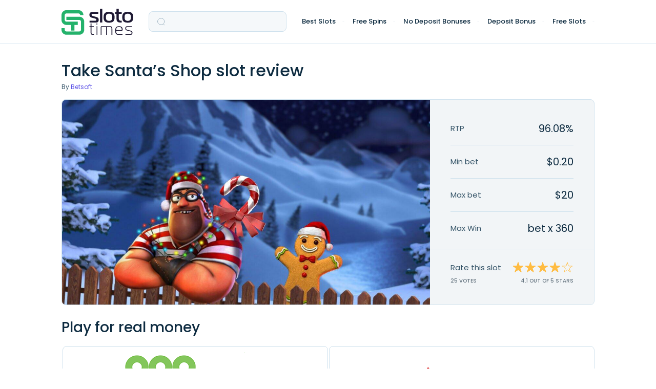

--- FILE ---
content_type: text/html; charset=UTF-8
request_url: https://slototimes.com/slots/take-santa-s-shop/
body_size: 19620
content:
<!DOCTYPE html>
<html class="no-js" lang="en">

	<head>

		<meta charset="UTF-8">
        <meta name="viewport" content="width=device-width, height=device-height, initial-scale=1.0, maximum-scale=1.0, user-scalable=no">

        <link rel="canonical" href="https://slototimes.com/slots/take-santa-s-shop/" />
		<style type="text/css">
					.heateor_sss_button_instagram span.heateor_sss_svg,a.heateor_sss_instagram span.heateor_sss_svg{background:radial-gradient(circle at 30% 107%,#fdf497 0,#fdf497 5%,#fd5949 45%,#d6249f 60%,#285aeb 90%)}
											.heateor_sss_horizontal_sharing .heateor_sss_svg,.heateor_sss_standard_follow_icons_container .heateor_sss_svg{
							color: #fff;
						border-width: 0px;
			border-style: solid;
			border-color: transparent;
		}
					.heateor_sss_horizontal_sharing .heateorSssTCBackground{
				color:#666;
			}
					.heateor_sss_horizontal_sharing span.heateor_sss_svg:hover,.heateor_sss_standard_follow_icons_container span.heateor_sss_svg:hover{
						border-color: transparent;
		}
		.heateor_sss_vertical_sharing span.heateor_sss_svg,.heateor_sss_floating_follow_icons_container span.heateor_sss_svg{
							color: #fff;
						border-width: 0px;
			border-style: solid;
			border-color: transparent;
		}
				.heateor_sss_vertical_sharing .heateorSssTCBackground{
			color:#666;
		}
						.heateor_sss_vertical_sharing span.heateor_sss_svg:hover,.heateor_sss_floating_follow_icons_container span.heateor_sss_svg:hover{
						border-color: transparent;
		}
		@media screen and (max-width:783px) {.heateor_sss_vertical_sharing{display:none!important}}		</style>
		<meta name='robots' content='index, follow, max-image-preview:large, max-snippet:-1, max-video-preview:-1' />

	<!-- This site is optimized with the Yoast SEO plugin v18.9 - https://yoast.com/wordpress/plugins/seo/ -->
	<title>≡ Take Santa&#039;s Shop Slot - Free Play and Review | RTP 96.08% | SlotoTimes</title>
	<meta name="description" content="Read a detailed review of Take Santa&#039;s Shop slot. Great game from Betsoft with 0.9608 RTP and medium volatility. Learn more about layout, winning symbols and paylines" />
	<meta property="og:locale" content="en_US" />
	<meta property="og:type" content="article" />
	<meta property="og:title" content="≡ Take Santa&#039;s Shop Slot - Free Play and Review | RTP 96.08% | SlotoTimes" />
	<meta property="og:description" content="Read a detailed review of Take Santa&#039;s Shop slot. Great game from Betsoft with 0.9608 RTP and medium volatility. Learn more about layout, winning symbols and paylines" />
	<meta property="og:url" content="https://slototimes.com/slots/take-santa-s-shop/" />
	<meta property="og:site_name" content="Slototimes" />
	<meta property="article:modified_time" content="2023-05-10T21:05:00+00:00" />
	<meta name="twitter:card" content="summary_large_image" />
	<script type="application/ld+json" class="yoast-schema-graph">{"@context":"https://schema.org","@graph":[{"@type":"WebSite","@id":"https://slototimes.com/#website","url":"https://slototimes.com/","name":"Slototimes","description":"Just another WordPress site","potentialAction":[{"@type":"SearchAction","target":{"@type":"EntryPoint","urlTemplate":"https://slototimes.com/?s={search_term_string}"},"query-input":"required name=search_term_string"}],"inLanguage":"en"},{"@type":"WebPage","@id":"https://slototimes.com/slots/take-santa-s-shop/#webpage","url":"https://slototimes.com/slots/take-santa-s-shop/","name":"≡ Take Santa's Shop Slot - Free Play and Review | RTP 96.08% | SlotoTimes","isPartOf":{"@id":"https://slototimes.com/#website"},"datePublished":"2022-10-12T15:35:48+00:00","dateModified":"2023-05-10T21:05:00+00:00","description":"Read a detailed review of Take Santa's Shop slot. Great game from Betsoft with 0.9608 RTP and medium volatility. Learn more about layout, winning symbols and paylines","breadcrumb":{"@id":"https://slototimes.com/slots/take-santa-s-shop/#breadcrumb"},"inLanguage":"en","potentialAction":[{"@type":"ReadAction","target":["https://slototimes.com/slots/take-santa-s-shop/"]}]},{"@type":"BreadcrumbList","@id":"https://slototimes.com/slots/take-santa-s-shop/#breadcrumb","itemListElement":[{"@type":"ListItem","position":1,"name":"Casino Bonus Sites","item":"https://slototimes.com/"},{"@type":"ListItem","position":2,"name":"Slots","item":"https://slototimes.com/slots/"},{"@type":"ListItem","position":3,"name":"Take Santa's Shop"}]}]}</script>
	<!-- / Yoast SEO plugin. -->


<link rel='stylesheet' rel='preload' as='style' id='single-slot-css'  href='https://slototimes.com/wp-content/themes/gamblthm/front/assets/css/single-slot.css?ver=33' media='all' />
<style id='rocket-lazyload-inline-css'>
.rll-youtube-player{position:relative;padding-bottom:56.23%;height:0;overflow:hidden;max-width:100%;}.rll-youtube-player iframe{position:absolute;top:0;left:0;width:100%;height:100%;z-index:100;background:0 0}.rll-youtube-player img{bottom:0;display:block;left:0;margin:auto;max-width:100%;width:100%;position:absolute;right:0;top:0;border:none;height:auto;cursor:pointer;-webkit-transition:.4s all;-moz-transition:.4s all;transition:.4s all}.rll-youtube-player img:hover{-webkit-filter:brightness(75%)}.rll-youtube-player .play{height:72px;width:72px;left:50%;top:50%;margin-left:-36px;margin-top:-36px;position:absolute;background:url(https://slototimes.com/wp-content/plugins/rocket-lazy-load/assets/img/youtube.png) no-repeat;cursor:pointer}
</style>
<link rel="https://api.w.org/" href="https://slototimes.com/wp-json/" /><link rel="alternate" type="application/json+oembed" href="https://slototimes.com/wp-json/oembed/1.0/embed?url=https%3A%2F%2Fslototimes.com%2Fslots%2Ftake-santa-s-shop%2F" />
<link rel="alternate" type="text/xml+oembed" href="https://slototimes.com/wp-json/oembed/1.0/embed?url=https%3A%2F%2Fslototimes.com%2Fslots%2Ftake-santa-s-shop%2F&#038;format=xml" />
<script type="application/ld+json">{"@context":"https:\/\/schema.org\/","@type":"Review","itemReviewed":{"@type":"Game","name":"Take Santa's Shop","url":"https:\/\/slototimes.com\/slots\/take-santa-s-shop\/","audience":{"@type":"PeopleAudience","suggestedMinAge":"21"},"gameItem":["Bonus game or special game"," Freespins"," Wilds"," Random wilds"," Buy bonus game"],"image":"https:\/\/slototimes.com\/wp-content\/cache\/thumb\/ce\/d342b7ca4862dce_518x318.jpg","copyrightHolder":"Betsoft"},"reviewRating":{"@type":"Rating","ratingValue":"4.1","bestRating":"5","worstRating":"1"},"author":{"@type":"Person","name":"Leticia Miranda"},"reviewBody":"\nTake Santa\u2019s Shop sees a criminal try and rob the workplace where Santa Claus is having the gifts for all the children made! Even though we obviously don\u2019t approve, we might as well drop by and see if the Wilds, Free Spins and Bonus Game leave anything for us.\nCreated by Betsoft and released in 2020, Take Santa\u2019s Shop is the unofficial sequel to Take the Bank, which features the same character and many of the same mechanics. Assuming you haven\u2019t played the previous slot, we\u2019ll go over this one together. The game features a 5-reel, 4-row playing field with a respectable 75 paylines.\nYou\u2019ll immediately notice the workshop in the background surrounded by snowy trees and a full moon, while the reels are filled with a variety of Christmas-themed symbols. Even the low-paying card letters are made to look like ornamental pieces. There are quite a few animations to see when playing the game, including when there is a win as well as the Random Wild mechanic.\nWhen it comes to the sound, Take Santa\u2019s Shop doesn\u2019t go for originality but rather for familiarity. During the base game, we\u2019ll hear a casual-sounding but original Christmas song that features light bells. Wins are punctuated by more standard jingles and whenever the bombs show up we\u2019ll hear a fitting explosion.\nSymbols\nTake Santa\u2019s Shop has a large selection of symbols combined with a larger number of paylines. This, combined with the features and the payouts, results in the slot being rated as having Medium Volatility. Expect regular decent-sized wins, sometimes punctuated by large wins due to the Free Spins mode or the special Random Wilds feature.\nThe symbols in the game include:\n\nWilds: Wilds substitute all regular symbols in the game.\nBonus: When there are 3 Santa\u2019s Sleigh Bonus symbols on the screen, the player receives 15 free spins.\nSnow Globe: Max. 3x your bet with five-of-a-kind on a win line.\nGingerbread Man: Max. 1x your bet with five-of-a-kind on a win line.\nStocking: Max. 0.9x your bet with five-of-a-kind on a win line.\nBells: Max. 0.6x your bet with five-of-a-kind on a win line.\nRocking Horse: Max. 0.6x your bet with five-of-a-kind on a win line.\nCandycane: Max. 0.6x your bet with five-of-a-kind on a win line.\nAce: Max. 0.6x your bet with five-of-a-kind on a win line.\nKing: Max. 0.3x your bet with five-of-a-kind on a win line.\nQueen: Max. 0.3x your bet with five-of-a-kind on a win line.\nJack: Max. 0.3x your bet with five-of-a-kind on a win line.\n10: Max. 0.3x your bet with five-of-a-kind on a win line.\n9: Max. 0.3x your bet with five-of-a-kind on a win line.\n\nThe payouts in this slot are very low but this is compensated by the fact that you\u2019ll win frequently. The wins won\u2019t be very high but you are treated with a steady supply of them anyway. Perfect for players who enjoy the kick of winning but aren\u2019t too bothered by how much it is.\nTo augment this a bit, players can pick a bet between $0.20 and $20 per spin. The max. win of 360x your bet is very small but to be expected.\nFeatures\nTake Santa\u2019s Shop makes use of some fun, rather unique features to spice up the basic gameplay. Players will be able to enjoy the standard game as they go while the features are spread out somewhat.\nTo start with, a quick overview of the features:\n\nWilds: Wilds substitute all regular symbols in the game.\nRandom Wilds: Whenever the Robber appears on the screen, it adds an ornamental bomb to the tile. Every 10 spins, all ornamental bombs on the screen explode, adding Wilds to that tile. This happens continuously during the entire game.\nFree Spins: Get 3 Bonus symbols on the screen to activate the Free Spins mode. Players receive 15 free spins to play with.\n\nThe most unique aspect of this slot is the Ornamental Bombs feature, which translates into Random Wilds. The game is continuously counting down from 10 with every spin. Every time it reaches 0, all Ornamental Bombs on the screen explode, adding Wilds to the tiles they were attached to.\nThe way to get Ornamental Bombs on the screen is to have the robber symbol appear. When they do, it adds an Ornamental Bomb to its tile with the countdown on them. This can result in only a handful of Wilds or it can fill the entire screen with Wilds, but either way, you are almost guaranteed some wins every 10 spins.\nI thought this was a fun and interesting mechanic that helps in creating some stability in the slot. Even though you won\u2019t necessarily always win with these Wilds, it makes it very likely you\u2019ll walk away with something.\nThe Free Spins mode isn\u2019t as interesting, operating like the regular kind. The one thing to note is that the Ornamental Bombs aren\u2019t part of this and the countdown also pauses. Instead, during the free spins mode there are 5, 7 or 10 Wilds placed randomly on the screen. They move around every spin and can often help in creating wins that way.\n\n\nConclusion\nEven though Take Santa\u2019s Shop is a sequel of sorts to another Betsoft slot, it is not required to have played it. I would recommend this game to anyone who is either a big fan of Christmas or those who enjoy a steady trickle of wins.\nThe game isn\u2019t looking to reward you with any bank-breaking jackpots but instead, it offers the fun kick of getting a win, making it a small win and having it occur very frequently. Especially during the free spins mode, I noticed that almost every spin was a win, even though the amounts were nothing to write home about.\nAs someone who is more a fan of the features and getting wins than I am looking for major jackpots, I think this slot hit a great balance. The game is not complicated to learn but keeps surprising with its Ornamental Bombs and random Wilds.\n\n"}</script><link rel="icon" href="https://slototimes.com/wp-content/uploads/2022/10/Favicon-slototimes.svg" sizes="32x32" />
<link rel="icon" href="https://slototimes.com/wp-content/uploads/2022/10/Favicon-slototimes.svg" sizes="192x192" />
<link rel="apple-touch-icon" href="https://slototimes.com/wp-content/uploads/2022/10/Favicon-slototimes.svg" />
<meta name="msapplication-TileImage" content="https://slototimes.com/wp-content/uploads/2022/10/Favicon-slototimes.svg" />
<noscript><style id="rocket-lazyload-nojs-css">.rll-youtube-player, [data-lazy-src]{display:none !important;}</style></noscript>
        <!-- Google Tag Manager -->
<script>(function(w,d,s,l,i){w[l]=w[l]||[];w[l].push(
        {'gtm.start': new Date().getTime(),event:'gtm.js'}
    );var f=d.getElementsByTagName(s)[0],
        j=d.createElement(s),dl=l!='dataLayer'?'&l='+l:'';j.async=true;j.src=
        'https://www.googletagmanager.com/gtm.js?id='+i+dl;f.parentNode.insertBefore(j,f);
    })(window,document,'script','dataLayer','GTM-K3QVGXW');</script>
<!-- End Google Tag Manager -->


				<link rel="preload" href="/wp-content/themes/gamblthm/front/assets/fonts/Poppins-Regular.woff" as="font" type="font/woff" crossorigin="anonymous">
				<link rel="preload" href="/wp-content/themes/gamblthm/front/assets/fonts/Poppins-Medium.woff" as="font" type="font/woff" crossorigin="anonymous">

	</head>

	<body class="slots-template-default single single-slots postid-20342">

	<!-- Google Tag Manager (noscript) -->
<noscript><iframe src="https://www.googletagmanager.com/ns.html?id=GTM-K3QVGXW" height="0" width="0" style="display:none;visibility:hidden"></iframe></noscript>
<!-- End Google Tag Manager (noscript) -->

		
        <header class="header">
            <div class="container">
                <div class="header__inner">

										
											<a href="https://slototimes.com" class="header__logo">
												<img width="140" height="30" src="data:image/svg+xml,%3Csvg%20xmlns='http://www.w3.org/2000/svg'%20viewBox='0%200%20140%2030'%3E%3C/svg%3E" alt="Slototimes" class="header__logo-img header__logo-img--desc" data-lazy-src="https://slototimes.com/wp-content/uploads/2022/10/Logo-slototimes.svg" /><noscript><img width="140" height="30" src="https://slototimes.com/wp-content/uploads/2022/10/Logo-slototimes.svg" alt="Slototimes" class="header__logo-img header__logo-img--desc" /></noscript>
												<img width="32" height="32" src="data:image/svg+xml,%3Csvg%20xmlns='http://www.w3.org/2000/svg'%20viewBox='0%200%2032%2032'%3E%3C/svg%3E" alt="Slototimes" class="header__logo-img header__logo-img--mob" data-lazy-src="https://slototimes.com/wp-content/uploads/2022/10/Favicon-slototimes.svg" /><noscript><img width="32" height="32" src="https://slototimes.com/wp-content/uploads/2022/10/Favicon-slototimes.svg" alt="Slototimes" class="header__logo-img header__logo-img--mob" /></noscript>
											</a>


											<div class="header__form">
											
<form action="" action="" method="GET" class="search-form search-form--header search-form-js" >

	<input type="hidden" name="action" value="search_by" />
	<input type="hidden" name="geo" value="" />
	<div class="search-form__search">
		<input class="search-form__input search-form__input-js" autocomplete="off" type="text" name="s" required="required" />
		<svg class="search-form__icon">
			<use xlink:href="https://slototimes.com/wp-content/themes/gamblthm/front/assets/img/sprite.svg#search"></use>
		</svg>
		<svg class="search-form__close search-form__close-js">
			<use xlink:href="https://slototimes.com/wp-content/themes/gamblthm/front/assets/img/sprite.svg#close"></use>
		</svg>
		<img class="search-form__loading search-form__loading-js" src="data:image/svg+xml,%3Csvg%20xmlns='http://www.w3.org/2000/svg'%20viewBox='0%200%200%200'%3E%3C/svg%3E" alt="" style="display:none" data-lazy-src="https://slototimes.com/wp-content/themes/gamblthm/front/assets/img/loading-circle.gif"><noscript><img class="search-form__loading search-form__loading-js" src="https://slototimes.com/wp-content/themes/gamblthm/front/assets/img/loading-circle.gif" alt="" style="display:none"></noscript>
	</div>
	<div class="search-form__result">
			<div class="search-form__result-wrap tab-block-js">

				<ul class="search-form__result-header result-header result-header-js">
					<!-- <li class="result-header__item tab-item-js" data-tab='0'>Bonuses</li> -->
					<!-- <li class="result-header__item tab-item-js" data-tab='1'>Bonuses</li> -->
				</ul>

				<div class="search-form__result-content result-content result-content-js">

				  	<!-- <div class="result-content__block result-content__block-js tab-content-js">
							<a href="" class="result-content__link">
								<div class="result-content__img">
									<img src="" alt="">
								</div>
									<p class="result-content__text">Register + Get 55 Free Spins on Starburst slot Game</p>
							</a>
							<a href="" class="result-content__link">
								<div class="result-content__img">
									<img src="" alt="">
								</div>
									<p class="result-content__text">Register + Get 55 Free Spins on Starburst slot Game</p>
							</a>
						</div> -->
				</div>

			</div>
			<div class="search-form__empty">
					<picture>
						<source data-lazy-srcset="https://slototimes.com/wp-content/themes/gamblthm/front/assets/img/search-empty.webp" type="image/webp">
						<img src="data:image/svg+xml,%3Csvg%20xmlns='http://www.w3.org/2000/svg'%20viewBox='0%200%2080%2080'%3E%3C/svg%3E" alt="" loading="lazy" width="80" height="80" class="search-form__empty-img" data-lazy-src="https://slototimes.com/wp-content/themes/gamblthm/front/assets/img/search-empty.png"><noscript><img src="https://slototimes.com/wp-content/themes/gamblthm/front/assets/img/search-empty.png" alt="" loading="lazy" width="80" height="80" class="search-form__empty-img"></noscript>
					</picture>
					<p class="search-form__empty-title">Oopssss</p>
					<p class="search-form__empty-text">No results</p>
			</div>
	</div>
</form>
											</div>
																				<button class="header__hamburger hamburger hamburger-js">
											<svg class="hamburger__img hamburger__close">
												<use xlink:href="https://slototimes.com/wp-content/themes/gamblthm/front/assets/img/sprite.svg#ham-open"></use>
											</svg>
											<svg class="hamburger__img hamburger__open">
												<use xlink:href="https://slototimes.com/wp-content/themes/gamblthm/front/assets/img/sprite.svg#close"></use>
											</svg>
										</button>


										<div class="header__menu header__menu-js">
											<ul class="menu"><li class="menu__item menu__item--children menu__item--children-js"><a class='menu__item-link' href='javascript:void(0)'>Best Slots</a><div class='sub-menu sub-menu-js accordion-js accordion-mob-js'><div class="sub-menu__title">
								<button class="sub-menu__back sub-menu__back-js">
									<svg>
										<use xlink:href="https://slototimes.com/wp-content/themes/gamblthm/front/assets/img/sprite.svg#sub-menu-back"></use>
									</svg>
								</button>
								<a href="/">Best Slots</a> <span>1,216</span></div><div class="sub-menu__inner"><div class="sub-menu__col"><div class="sub-menu__item"><div class="sub-menu__sub-title accordion-title-js">Best Slots Providers</div><ul class="sub-menu__list accordion-content-js"><li><a href="/slots-provider/playn-go/"><span></span>Play'n GO</a></li><li><a href="/slots-provider/netent/"><span></span>NetEnt</a></li><li><a href="/slots-provider/red-tiger-gaming/"><span></span>Red Tiger</a></li><li><a href="/slots-provider/yggdrasil/"><span></span>Yggdrasil</a></li><li><a href="/slots-provider/betsoft/"><span></span>Betsoft</a></li><li><a href="/slots-provider/quickspin/"><span></span>Quickspin</a></li><li><a href="/slots-provider/elk-studios/"><span></span>Elk</a></li><li><a href="/slots-provider/pragmatic-play/"><span></span>Pragmatic Play</a></li><li><a href="/slots-provider/nolimit-city/"><span></span>Nolimit City</a></li><li><a href="/slots-provider/endorphina/"><span></span>Endorphina</a></li></ul></div></div><div class="sub-menu__col"><div class="sub-menu__item"><div class="sub-menu__sub-title accordion-title-js">New Slots Providers</div><ul class="sub-menu__list accordion-content-js"><li><a href="/slots-provider/big-time-gaming/"><span></span>Big Time Gaming</a></li><li><a href="/slots-provider/evoplay-entertainment/"><span></span>Evoplay Entertainment</a></li><li><a href="/slots-provider/kalamba-games/"><span></span>Kalamba Games</a></li><li><a href="/slots-provider/booming-games/"><span></span>Booming Games</a></li><li><a href="/slots-provider/push-gaming/"><span></span>Push Gaming</a></li><li><a href="/slots-provider/playson/"><span></span>Playson</a></li><li><a href="/slots-provider/tom-horn-gaming/"><span></span>Tom Horn Gaming</a></li><li><a href="/slots-provider/wazdan/"><span></span>Wazdan</a></li><li><a href="/slots-provider/redrake-gaming/"><span></span>RedRake Gaming</a></li><li><a href="/slots-provider/thunderkick/"><span></span>Thunderkick</a></li></ul></div></div></div></div></li><li class="menu__item menu__item--children menu__item--children-js"><a class='menu__item-link' href='javascript:void(0)'>Free Spins</a><div class='sub-menu sub-menu-js accordion-js accordion-mob-js'><div class="sub-menu__title">
								<button class="sub-menu__back sub-menu__back-js">
									<svg>
										<use xlink:href="https://slototimes.com/wp-content/themes/gamblthm/front/assets/img/sprite.svg#sub-menu-back"></use>
									</svg>
								</button>
								<a href="/free-spins/">Free Spins</a> <span>13</span></div><div class="sub-menu__inner"><div class="sub-menu__col"><div class="sub-menu__item"><div class="sub-menu__sub-title accordion-title-js">By Type</div><ul class="sub-menu__list accordion-content-js"><li><a href="/free-spins/free-spins-bonus-codes/"><span></span>Free Spins Bonus Codes</a></li><li><a href="/free-spins/daily-free-spins/"><span></span>Daily Free Spins</a></li><li><a href="/free-spins/free-spins-mobile/"><span></span>Free Spins on Mobile Casino</a></li></ul></div></div><div class="sub-menu__col"><div class="sub-menu__item"><div class="sub-menu__sub-title accordion-title-js">By Number of Spins</div><ul class="sub-menu__list accordion-content-js"><li><a href="/free-spins/50-free-spins/"><span></span>50 Free Spins</a></li><li><a href="/free-spins/100-free-spins/"><span></span>100 Free Spins</a></li><li><a href="/free-spins/200-free-spins/"><span></span>200 Free Spins</a></li></ul></div></div></div></div></li><li class="menu__item menu__item--children menu__item--children-js"><a class='menu__item-link' href='javascript:void(0)'>No Deposit Bonuses</a><div class='sub-menu sub-menu-js accordion-js accordion-mob-js'><div class="sub-menu__title">
								<button class="sub-menu__back sub-menu__back-js">
									<svg>
										<use xlink:href="https://slototimes.com/wp-content/themes/gamblthm/front/assets/img/sprite.svg#sub-menu-back"></use>
									</svg>
								</button>
								<a href="/no-deposit-bonuses/">No Deposit Bonuses</a> <span>7</span></div><div class="sub-menu__inner"><div class="sub-menu__col"><div class="sub-menu__item"><div class="sub-menu__sub-title accordion-title-js">By Type</div><ul class="sub-menu__list accordion-content-js"><li><a href="/no-deposit-bonuses/no-deposit-welcome-bonuses/"><span></span>No Deposit Sign Up Bonuses</a></li><li><a href="/no-deposit-bonuses/free-money/"><span></span>Free Money No Deposit Casino</a></li><li><a href="/no-deposit-bonuses/no-deposit-bonus-codes/"><span></span>No Deposit Bonus Codes</a></li><li><a href="/no-deposit-bonuses/no-deposit-bonus-codes-instant-play/"><span></span>No Deposit Codes with instant Play</a></li></ul></div></div></div></div></li><li class="menu__item menu__item--children menu__item--children-js"><a class='menu__item-link' href='javascript:void(0)'>Deposit Bonus</a><div class='sub-menu sub-menu-js accordion-js accordion-mob-js'><div class="sub-menu__title">
								<button class="sub-menu__back sub-menu__back-js">
									<svg>
										<use xlink:href="https://slototimes.com/wp-content/themes/gamblthm/front/assets/img/sprite.svg#sub-menu-back"></use>
									</svg>
								</button>
								<a href="/deposit-bonus/">Deposit Bonus</a> <span>169</span></div><div class="sub-menu__inner"><div class="sub-menu__col"><div class="sub-menu__item"><div class="sub-menu__sub-title accordion-title-js">By Type</div><ul class="sub-menu__list accordion-content-js"><li><a href="/deposit-bonus/1st-deposit-casino-bonus/"><span></span>First Deposit Bonuses</a></li><li><a href="/deposit-bonus/welcome-bonus/"><span></span>Welcome Bonuses</a></li><li><a href="/deposit-bonus/cashback/"><span></span>Cashback Bonuses</a></li><li><a href="/deposit-bonus/no-wagering-casino/"><span></span>No Wager Casino Bonuses</a></li><li><a href="/deposit-bonus/high-holler/"><span></span>High Roller Bonuses</a></li></ul></div></div></div></div></li><li class="menu__item menu__item--children menu__item--children-js"><a class='menu__item-link' href='javascript:void(0)'>Free Slots</a><div class='sub-menu sub-menu-js accordion-js accordion-mob-js'><div class="sub-menu__title">
								<button class="sub-menu__back sub-menu__back-js">
									<svg>
										<use xlink:href="https://slototimes.com/wp-content/themes/gamblthm/front/assets/img/sprite.svg#sub-menu-back"></use>
									</svg>
								</button>
								<a href="/slots/">Free Slots</a> <span>1,216</span></div><div class="sub-menu__inner"><div class="sub-menu__col"><div class="sub-menu__item"><div class="sub-menu__sub-title accordion-title-js">By NetEnt</div><ul class="sub-menu__list accordion-content-js"><li><a href="/slots/starburst/"><span></span>Starburst</a></li><li><a href="/slots/aloha-cluster-pays/"><span></span>Aloha! Cluster Pays</a></li><li><a href="/slots/gonzo-s-quest/"><span></span>Gonzo's Quest</a></li><li><a href="/slots/dead-or-alive/"><span></span>Dead or Alive</a></li><li><a href="/slots/wolf-gold/"><span></span>Wolf Gold</a></li></ul></div></div></div></div></li></ul>										</div>
                </div>
            </div>
        </header>


<div class="single-slot">
	<div class="container">

		<div class="single-slot__header">
			<h1 class="single-slot__title">Take Santa&#8217;s Shop slot review</h1>
							<p class="single-slot__provider">By					<a href="https://slototimes.com/slots-provider/betsoft/">
						Betsoft					</a>
				</p>
					</div>

		<div class="single-slot__content">
			<div class="single-slot__content-img show-iframe-wrap-js ">
				<img srcset="https://slototimes.com/wp-content/cache/thumb/ce/d342b7ca4862dce_1920x633.jpg 1920w, https://slototimes.com/wp-content/cache/thumb/ce/d342b7ca4862dce_769x253.jpg 769w, https://slototimes.com/wp-content/cache/thumb/ce/d342b7ca4862dce_576x189.jpg 576w, https://slototimes.com/wp-content/cache/thumb/ce/d342b7ca4862dce_321x105.jpg 321w" sizes="(max-width: 1200px) 769px, (max-width: 992px) 576px, (max-width: 576px) 321px, 1920px"					src="https://slototimes.com/wp-content/cache/thumb/ce/d342b7ca4862dce_1920x633.jpg" alt="Take Santa's Shop Slot"
					data-no-lazy="1" width="144" height="88">
				<!-- <iframe loading="lazy" src="about:blank" data-rocket-lazyload="fitvidscompatible" data-lazy-src="https://games-twincasino.igamingcloud.com/en/10250"></iframe><noscript><iframe src="https://games-twincasino.igamingcloud.com/en/10250"></iframe></noscript> -->
				
				<div class="single-slot__buttons-wrap">
					<button type="button" class="btn btn--blue single-slot__btn-real lazy-scroll-js"
					        data-scroll="list">
						Play for Real Money					</button>
					<svg class="btn__icon-close btn__icon-close-js">
						<use
							xlink:href="https://slototimes.com/wp-content/themes/gamblthm/front/assets/img/sprite.svg#close-ligth"></use>
					</svg>
				</div>

			</div>
			<div class="single-slot__content-info">
				<div class="single-slot__content-middle">
											<p class="single-slot__content-item">
							<span>RTP</span>
							<span>96.08%</span>
						</p>
										<span class="single-slot__line"></span>
											<p class="single-slot__content-item">
							<span>Min bet</span>
							<span>$0.20</span>
						</p>
										<span class="single-slot__line"></span>
											<p class="single-slot__content-item">
							<span>Max bet</span>
							<span>$20</span>
						</p>
										<span class="single-slot__line"></span>
											<p class="single-slot__content-item">
							<span>Max Win</span>
							<span>bet x 360</span>
						</p>
									</div>
				<div class="single-slot__content-rating">
					<div class="single-slot__content-rating-vote">
						<span>Rate this slot</span>
						<span class="single-slot__content-value">
                        <span class="slot-rating-votes-js">25</span>
                             votes                    </span>
					</div>
					<div class="single-slot__content-rating-value">
						<div class="slot-rating-js single-slot__content-stars"
						     data-slot-id="20342">
							<span class="slot-rating-inner-js single-slot__content-stars-inner"
							      data-width="82%"
							      style="width: 82%;"></span>
						</div>
						<span class="single-slot__content-value slot-rating-value-js">
                        4.1 out of 5 stars                    </span>
						<span
							class="slot-rating-message-js single-slot__content-value single-slot__content-message">Thanks for rating</span>
					</div>
				</div>
			</div>
		</div>

	</div>
</div>


	
    <div class="container">
					<div class="related-coupons-slider">
    <h2 class="related-coupons-slider__title">Play for real money</h2>

    <div class="related-coupons-slider__slider related-coupons-slider__slider-js owl-carousel d-none">
		
<div class="related-coupons-slider__item coupon-modal-js empty_coupon_code">
	<div class="related-coupons-slider__item-logo">
		<a href="https://slototimes.com/casinos/888-casino-bonus/">
			<img width="82" height="70" src="data:image/svg+xml,%3Csvg%20xmlns='http://www.w3.org/2000/svg'%20viewBox='0%200%2082%2070'%3E%3C/svg%3E" alt="888 Casino bonus code" data-lazy-src="https://slototimes.com/wp-content/uploads/casinos/716/logo_logo_logo_logo_888-casino.png" /><noscript><img width="82" height="70" src="https://slototimes.com/wp-content/uploads/casinos/716/logo_logo_logo_logo_888-casino.png" alt="888 Casino bonus code" /></noscript>
		</a>
	</div>
	<div class="related-coupons-slider__item-content">
		<span class="related-coupons-slider__item-amount">$20 No Deposit Bonus</span>

		<a rel="nofollow" href="https://slototimes.com/coupons/888-nj-casino-no-deposit-offer-play-with-20-free-bonus/" target="_blank" class="related-coupons-slider__item-title open-coupon-js">
			888 NJ Casino No Deposit Offer &#8211; Play With $20 Free Bonus		</a>

		<div class="related-coupons-slider__item-button">
			<a rel="nofollow" href="https://slototimes.com/coupons/888-nj-casino-no-deposit-offer-play-with-20-free-bonus/" target="_blank" class="coupon-button open-coupon-js">Get Bonus <svg class="icon">
			 <use xlink:href="https://slototimes.com/wp-content/themes/gamblthm/front/assets/img/sprite.svg#double-arrow"></use></svg></a>		</div>

		<div class="related-coupons-slider__item-tandc">
			
<div class="coupon-tandc">
    <button class="coupon-tandc__toggler">T&Cs Apply</button>

    <div class="coupon-tandc__content scroll-block">

		      <p class="coupon-tandc__content-text coupon-tandc__content-text-js">
				<span class="coupon-tandc__content-short">21+,  | New New Jersey players only. One-time offer valid from 2/26/20 and until further</span><span class="coupon-tandc__content-dots">...</span><span class="coupon-tandc__content-rest"> notice. Bonus is only valid if claimed by communication within 48 hours. Bonus must be wagered 30 times within 60 days from granting. Wagering contributions apply and vary by game. Bonus is valid for Casino games only. Withdrawal restrictions and full terms & conditions apply. <a class="tands--gtag" href="https://slototimes.com/coupons/888-nj-casino-no-deposit-offer-play-with-20-free-bonus/" rel="nofollow" target="_blank">Full Bonus T&C</a></span>
       	<button class="coupon-tandc__content-more coupon-tandc__content-more-js" type="button">
				 <svg>
							<use xlink:href="https://slototimes.com/wp-content/themes/gamblthm/front/assets/img/sprite.svg#arrow"></use>
						</svg>
				 </button>

			</p>

	    </div>
</div>
		</div>

	</div>
</div>
<div class="related-coupons-slider__item coupon-modal-js has_coupon_code">
	<div class="related-coupons-slider__item-logo">
		<a href="https://slototimes.com/casinos/pokerstars-bonus/">
			<img width="82" height="70" src="data:image/svg+xml,%3Csvg%20xmlns='http://www.w3.org/2000/svg'%20viewBox='0%200%2082%2070'%3E%3C/svg%3E" alt="PokerStars Casino bonus code" data-lazy-src="https://slototimes.com/wp-content/uploads/2022/12/pokerstars-logo.png" /><noscript><img width="82" height="70" src="https://slototimes.com/wp-content/uploads/2022/12/pokerstars-logo.png" alt="PokerStars Casino bonus code" /></noscript>
		</a>
	</div>
	<div class="related-coupons-slider__item-content">
		<span class="related-coupons-slider__item-amount">$600 bonus</span>

		<a rel="nofollow" href="https://slototimes.com/coupons/receive-up-to-600-in-bonus-funds-by-using-this-opening-deal-for-nj/" target="_blank" class="related-coupons-slider__item-title open-coupon-js">
			Receive Up to $600 in Bonus Funds by Using This Opening Deal For NJ		</a>

		<div class="related-coupons-slider__item-button">
			<a rel="nofollow" href="https://slototimes.com/coupons/receive-up-to-600-in-bonus-funds-by-using-this-opening-deal-for-nj/" target="_blank" class="coupon-button open-coupon-js">Get Bonus <svg class="icon">
			 <use xlink:href="https://slototimes.com/wp-content/themes/gamblthm/front/assets/img/sprite.svg#double-arrow"></use></svg></a>		</div>

		<div class="related-coupons-slider__item-tandc">
			
<div class="coupon-tandc">
    <button class="coupon-tandc__toggler">T&Cs Apply</button>

    <div class="coupon-tandc__content scroll-block">

		      <p class="coupon-tandc__content-text coupon-tandc__content-text-js">
				<span class="coupon-tandc__content-short">21+,  | This offer is valid from June 17, 2020, and ongoing thereafter. This promotion i</span><span class="coupon-tandc__content-dots">...</span><span class="coupon-tandc__content-rest">s only available to real money verified New Jersey players who have never made a real money deposit on PokerStars, Fox Bet, or PokerStars Casino. This promotional offer (“Offer”) requires you to make a minimum first deposit of $10 up to $600 (“Eligible Deposit”) for a chance to receive a bonus amount in relation to your first deposit (“Reward”). Player may make up to 3 (three) eligible deposits so as to receive the maximum reward payable under this offer, provided that all eligible deposits: (i) must be made within 60 (sixty) days from the date of the first eligible deposit; and (ii) are made using the Bonus Code ‘STARS600’ Full Terms apply. <a class="tands--gtag" href="https://slototimes.com/coupons/receive-up-to-600-in-bonus-funds-by-using-this-opening-deal-for-nj/" rel="nofollow" target="_blank">Full Bonus T&C</a></span>
       	<button class="coupon-tandc__content-more coupon-tandc__content-more-js" type="button">
				 <svg>
							<use xlink:href="https://slototimes.com/wp-content/themes/gamblthm/front/assets/img/sprite.svg#arrow"></use>
						</svg>
				 </button>

			</p>

	    </div>
</div>
		</div>

	</div>
</div>    </div>

	<button type="button" class="btn related-coupons-slider__btn-all lazy-scroll-js"
	        data-scroll="list">
		All Casinos		<svg class="btn__icon">
			<use xlink:href="https://slototimes.com/wp-content/themes/gamblthm/front/assets/img/sprite.svg#double-arrow"></use>
		</svg>
	</button>

</div>
		
		
		    </div>










<div class="basic-info">
	<div class="container">
		<h2 class="basic-info__title">
            Take Santa's Shop Basic info        </h2>
		<div class="basic-info__wrap">
			<div class="basic-info__col">
									<p class="basic-info__line">
						<span>Game provider</span>
						<span>
															<a href="https://slototimes.com/slots-provider/betsoft/">Betsoft</a>
													</span>
					</p>
													<p class="basic-info__line">
						<span>Release Date</span>
						<span>11/2020</span>
					</p>
													<p class="basic-info__line">
						<span>RTP</span>
						<span>96.08%</span>
					</p>
													<p class="basic-info__line">
						<span>Game Technology</span>
						<span>HTML5</span>
					</p>
							</div>

			<div class="basic-info__col">
									<p class="basic-info__line">
						<span>Popularity</span>
						<span>Medium</span>
					</p>
													<p class="basic-info__line">
						<span>Min bet</span>
						<span>$0.20</span>
					</p>
				
									<p class="basic-info__line">
						<span>Max bet</span>
						<span>$20</span>
					</p>
				
									<p class="basic-info__line">
						<span>Max Win</span>
						<span>bet x 360</span>
					</p>
				
									<p class="basic-info__line">
						<span>Gamble Feature</span>
						<span>Bonus game or special game, Freespins, Wilds, Random wilds, Buy bonus game</span>
					</p>
				

			</div>
			<div class="basic-info__col">
									<p class="basic-info__line">
						<span>Layout</span>
						<span>5x4</span>
					</p>
													<p class="basic-info__line">
						<span>Devices</span>
						<span>Support all devices</span>
					</p>
				
									<p class="basic-info__line">
						<span>Configurable Winlines</span>
						<span>No						</span>
					</p>
				
									<p class="basic-info__line">
						<span>Volatility</span>
						<span>Medium</span>
					</p>
				
									<p class="basic-info__line">
						<span>Progressive Jackpot</span>
						<span>No</span>
					</p>
							</div>
		</div>
	</div>
</div>

<section class="content-rule content-rule--front">
	<div class="container">

		
		
			<div class="toc show-more-js toc-js">
			<label class="toc__title show-more-btn-js">
				Table of Content				<svg class="icon">
					<use xlink:href="https://slototimes.com/wp-content/themes/gamblthm/front/assets/img/sprite.svg#arrow"></use>
				</svg>
			</label>
			<div class="toc__content show-more-content-js scroll-block">
				<ol>
<li class="tag tag_2"><a href="#symbols">Symbols</a></li>
<li class="tag tag_2"><a href="#features">Features</a></li>
<li class="tag tag_2"><a href="#conclusion">Conclusion</a></li>
<li class="tag tag_2"><a href="#faq">FAQ</a></li>
</ol>
			</div>
	</div>

		<div>
<p>Take Santa&rsquo;s Shop sees a criminal try and rob the workplace where Santa Claus is having the gifts for all the children made! Even though we obviously don&rsquo;t approve, we might as well drop by and see if the Wilds, Free Spins and Bonus Game leave anything for us.</p>
<p>Created by <b>Betsoft</b> and released in <b>2020</b>, Take Santa&rsquo;s Shop is the unofficial sequel to Take the Bank, which features the same character and many of the same mechanics. Assuming you haven&rsquo;t played the previous slot, we&rsquo;ll go over this one together. The game features a <b>5-reel, 4-row</b> playing field with a respectable <b>75 paylines</b>.</p>
<p>You&rsquo;ll immediately notice the workshop in the background surrounded by snowy trees and a full moon, while the reels are filled with a variety of Christmas-themed symbols. Even the low-paying card letters are made to look like ornamental pieces. There are quite a few animations to see when playing the game, including when there is a win as well as the Random Wild mechanic.</p>
<p>When it comes to the sound, Take Santa&rsquo;s Shop doesn&rsquo;t go for originality but rather for familiarity. During the base game, we&rsquo;ll hear a casual-sounding but original Christmas song that features light bells. Wins are punctuated by more standard jingles and whenever the bombs show up we&rsquo;ll hear a fitting explosion.</p>
<h2 id="symbols">Symbols</h2>
<p>Take Santa&rsquo;s Shop has a large selection of symbols combined with a larger number of paylines. This, combined with the features and the payouts, results in the slot being rated as having Medium Volatility. Expect regular decent-sized wins, sometimes punctuated by large wins due to the Free Spins mode or the special Random Wilds feature.</p>
<p>The symbols in the game include:</p>
<ul>
<li><b>Wilds:</b> Wilds substitute all regular symbols in the game.</li>
<li><b>Bonus:</b> When there are 3 Santa&rsquo;s Sleigh Bonus symbols on the screen, the player receives 15 free spins.</li>
<li><b>Snow Globe:</b> Max. 3x your bet with five-of-a-kind on a win line.</li>
<li><b>Gingerbread Man:</b> Max. 1x your bet with five-of-a-kind on a win line.</li>
<li><b>Stocking:</b> Max. 0.9x your bet with five-of-a-kind on a win line.</li>
<li><b>Bells:</b> Max. 0.6x your bet with five-of-a-kind on a win line.</li>
<li><b>Rocking Horse:</b> Max. 0.6x your bet with five-of-a-kind on a win line.</li>
<li><b>Candycane:</b> Max. 0.6x your bet with five-of-a-kind on a win line.</li>
<li><b>Ace:</b> Max. 0.6x your bet with five-of-a-kind on a win line.</li>
<li><b>King:</b> Max. 0.3x your bet with five-of-a-kind on a win line.</li>
<li><b>Queen:</b> Max. 0.3x your bet with five-of-a-kind on a win line.</li>
<li><b>Jack:</b> Max. 0.3x your bet with five-of-a-kind on a win line.</li>
<li><b>10:</b> Max. 0.3x your bet with five-of-a-kind on a win line.</li>
<li><b>9:</b> Max. 0.3x your bet with five-of-a-kind on a win line.</li>
</ul>
<p>The payouts in this slot are very low but this is compensated by the fact that you&rsquo;ll win frequently. The wins won&rsquo;t be very high but you are treated with a steady supply of them anyway. Perfect for players who enjoy the kick of winning but aren&rsquo;t too bothered by how much it is.</p>
<p>To augment this a bit, players can pick a bet between <b>$0.20 and $20</b> per spin. The <b>max. win of 360x your bet</b> is very small but to be expected.</p>
<h2 id="features">Features</h2>
<p>Take Santa&rsquo;s Shop makes use of some fun, rather unique features to spice up the basic gameplay. Players will be able to enjoy the standard game as they go while the features are spread out somewhat.</p>
<p>To start with, a quick overview of the features:</p>
<ul>
<li><b>Wilds:</b> Wilds substitute all regular symbols in the game.</li>
<li><b>Random Wilds:</b> Whenever the Robber appears on the screen, it adds an ornamental bomb to the tile. Every 10 spins, all ornamental bombs on the screen explode, adding Wilds to that tile. This happens continuously during the entire game.</li>
<li><b>Free Spins:</b> Get 3 Bonus symbols on the screen to activate the Free Spins mode. Players receive 15 free spins to play with.</li>
</ul>
<p>The most unique aspect of this slot is the Ornamental Bombs feature, which translates into Random Wilds. The game is continuously counting down from 10 with every spin. Every time it reaches 0, all Ornamental Bombs on the screen explode, adding Wilds to the tiles they were attached to.</p>
<p>The way to get Ornamental Bombs on the screen is to have the robber symbol appear. When they do, it adds an Ornamental Bomb to its tile with the countdown on them. This can result in only a handful of Wilds or it can fill the entire screen with Wilds, but either way, you are almost guaranteed some wins every 10 spins.</p>
<p>I thought this was a fun and interesting mechanic that helps in creating some stability in the slot. Even though you won&rsquo;t necessarily always win with these Wilds, it makes it very likely you&rsquo;ll walk away with something.</p>
<p>The Free Spins mode isn&rsquo;t as interesting, operating like the regular kind. The one thing to note is that the Ornamental Bombs aren&rsquo;t part of this and the countdown also pauses. Instead, during the free spins mode there are 5, 7 or 10 Wilds placed randomly on the screen. They move around every spin and can often help in creating wins that way.</p>
<div class="related-coupons" id="list">
    <h2 class="related-coupons__title" id="online-casinos-where-you-can-play-take-santa-s-shop">Online Casinos Where You Can Play Take Santa's Shop</h2>
	        <div class="single-slot__bottom">
			Choose among US online casinos with Take Santa's Shop from Betsoft. We have collected the best free spins offers and other valuable bonuses to claim on Take Santa&rsquo;s Shop Slot        </div>
	    <div class="related-coupons__wrap related-coupons-slot-wrap-js">
		
<div class="casino-coupon coupon-modal-js casino-coupon--gtag empty_coupon_code casino-coupon--type " data-coupon_id="5219" data-coupon_code="" data-coupon_title="888 NJ Casino No Deposit Offer &ndash; Play With $20 Free Bonus" data-affiliate_url="https://slototimes.com/coupons/888-nj-casino-no-deposit-offer-play-with-20-free-bonus/" data-casino_name="888 Casino" data-casino_link="https://slototimes.com/casinos/888-casino-bonus/" data-casino_logo="https://slototimes.com/wp-content/uploads/casinos/716/logo_logo_logo_logo_888-casino.png">

  <div class="casino-coupon__labels">
    
          <div class="casino-coupon__available">
        <img src="data:image/svg+xml,%3Csvg%20xmlns='http://www.w3.org/2000/svg'%20viewBox='0%200%200%200'%3E%3C/svg%3E" alt="US" title="US" data-lazy-src="https://slototimes.com/wp-content/themes/gamblthm/front/assets/img/flags/US.svg"><noscript><img src="https://slototimes.com/wp-content/themes/gamblthm/front/assets/img/flags/US.svg" alt="US" title="US"></noscript>        <svg class="casino-coupon__available-icon">
          <use xlink:href="https://slototimes.com/wp-content/themes/gamblthm/front/assets/img/sprite.svg#available-check"></use>
        </svg>
      </div>
    
          <div class="casino-coupon__verified">
        <svg class="casino-coupon__verified-icon">
          <use xlink:href="https://slototimes.com/wp-content/themes/gamblthm/front/assets/img/sprite.svg#available-check"></use>
        </svg>
        VERIFIED      </div>
    
          <div class="casino-coupon__label">
        Offer Valid for Take Santa's Shop Slot      </div>
      </div>

      <div class="casino-coupon__logo">
      <a href="https://slototimes.com/casinos/888-casino-bonus/">
        <img src="data:image/svg+xml,%3Csvg%20xmlns='http://www.w3.org/2000/svg'%20viewBox='0%200%200%200'%3E%3C/svg%3E" alt="888 Casino review" data-lazy-src="https://slototimes.com/wp-content/uploads/casinos/716/logo_logo_logo_logo_888-casino.png"><noscript><img src="https://slototimes.com/wp-content/uploads/casinos/716/logo_logo_logo_logo_888-casino.png" alt="888 Casino review"></noscript></a>
    </div>
  
  <div class="casino-coupon__content">
        <a rel="nofollow" href="https://slototimes.com/coupons/888-nj-casino-no-deposit-offer-play-with-20-free-bonus/" target="_blank" class="casino-coupon__title open-coupon-js">888 NJ Casino No Deposit Offer &ndash; Play With $20 Free Bonus</a>
  </div>

  <div class="casino-coupon__props">

          <p class="casino-coupon__props-item">
        <span>Bonus type:</span>
        No Deposit, Low Wagering, Free Play, Sign Up, Free Money, Welcome Bonus, Registration      </p>
    
          <p class="casino-coupon__props-item">
        <span>Min Deposit:</span>
        No Deposit      </p>
    
    
    
  </div>

  <div class="casino-coupon__button">
    <a rel="nofollow" href="https://slototimes.com/coupons/888-nj-casino-no-deposit-offer-play-with-20-free-bonus/" target="_blank" class="coupon-button open-coupon-js">Get Bonus <svg class="icon">
			 <use xlink:href="https://slototimes.com/wp-content/themes/gamblthm/front/assets/img/sprite.svg#double-arrow"></use></svg></a>  </div>

  <div class="casino-coupon__footer">
    <div class="casino-coupon__tands">
      
<div class="coupon-tandc">
    <button class="coupon-tandc__toggler">T&amp;Cs Apply</button>

    <div class="coupon-tandc__content scroll-block">

		      <p class="coupon-tandc__content-text coupon-tandc__content-text-js">
				<span class="coupon-tandc__content-short">21+,  | New New Jersey players only. One-time offer valid from 2/26/20 and until further notice. Bonus is only valid if claimed by communication within 48 hours. Bonus must be wagered 30 times within 60 days from granting. Wagering c</span><span class="coupon-tandc__content-dots">...</span><span class="coupon-tandc__content-rest">ontributions apply and vary by game. Bonus is valid for Casino games only. Withdrawal restrictions and full terms &amp; conditions apply. <a class="tands--gtag" href="https://slototimes.com/coupons/888-nj-casino-no-deposit-offer-play-with-20-free-bonus/" rel="nofollow" target="_blank">Full Bonus T&amp;C</a></span>
       	<button class="coupon-tandc__content-more coupon-tandc__content-more-js" type="button">
				 <svg>
							<use xlink:href="https://slototimes.com/wp-content/themes/gamblthm/front/assets/img/sprite.svg#arrow"></use>
						</svg>
				 </button>

			</p>

	    </div>
</div>
    </div>

    
      <div class="casino-coupon__desc show-more-js active">
        <button class="casino-coupon__desc-btn show-more-btn-js" data-show="Show Details" data-less="Show Less">
          <span>
            Show Details          </span>
          <svg class="casino-coupon__desc-icon casino-coupon__desc-icon--mob">
            <use xlink:href="https://slototimes.com/wp-content/themes/gamblthm/front/assets/img/sprite.svg#double-arrow"></use>
          </svg>
          <svg class="casino-coupon__desc-icon casino-coupon__desc-icon--desctop">
            <use xlink:href="https://slototimes.com/wp-content/themes/gamblthm/front/assets/img/sprite.svg#coupon-description"></use>
          </svg>
        </button>
        <div class="casino-coupon__desc-text show-more-content-js">
          At 888 Casino you can begin playing your favorite slots with free funds right away thanks to No Deposit Bonus! NJ players only need to sign-up and verify their account to qualify for a neat $20 No Deposit Bonus. Hopefully these funds will help you out a plenty!        </div>
      </div>

    
  </div>

</div>

<div class="casino-coupon coupon-modal-js casino-coupon--gtag has_coupon_code casino-coupon--type " data-coupon_id="21063" data-coupon_code="STARS600" data-coupon_title="Receive Up to $600 in Bonus Funds by Using This Opening Deal For NJ" data-affiliate_url="https://slototimes.com/coupons/receive-up-to-600-in-bonus-funds-by-using-this-opening-deal-for-nj/" data-casino_name="PokerStars Casino" data-casino_link="https://slototimes.com/casinos/pokerstars-bonus/" data-casino_logo="https://slototimes.com/wp-content/uploads/2022/12/pokerstars-logo.png">

  <div class="casino-coupon__labels">
    
          <div class="casino-coupon__available">
        <img src="data:image/svg+xml,%3Csvg%20xmlns='http://www.w3.org/2000/svg'%20viewBox='0%200%200%200'%3E%3C/svg%3E" alt="US" title="US" data-lazy-src="https://slototimes.com/wp-content/themes/gamblthm/front/assets/img/flags/US.svg"><noscript><img src="https://slototimes.com/wp-content/themes/gamblthm/front/assets/img/flags/US.svg" alt="US" title="US"></noscript>        <svg class="casino-coupon__available-icon">
          <use xlink:href="https://slototimes.com/wp-content/themes/gamblthm/front/assets/img/sprite.svg#available-check"></use>
        </svg>
      </div>
    
          <div class="casino-coupon__verified">
        <svg class="casino-coupon__verified-icon">
          <use xlink:href="https://slototimes.com/wp-content/themes/gamblthm/front/assets/img/sprite.svg#available-check"></use>
        </svg>
        VERIFIED      </div>
    
          <div class="casino-coupon__label">
        Offer Valid for Take Santa's Shop Slot      </div>
      </div>

      <div class="casino-coupon__logo">
      <a href="https://slototimes.com/casinos/pokerstars-bonus/">
        <img src="data:image/svg+xml,%3Csvg%20xmlns='http://www.w3.org/2000/svg'%20viewBox='0%200%200%200'%3E%3C/svg%3E" alt="PokerStars Casino review" data-lazy-src="https://slototimes.com/wp-content/uploads/2022/12/pokerstars-logo.png"><noscript><img src="https://slototimes.com/wp-content/uploads/2022/12/pokerstars-logo.png" alt="PokerStars Casino review"></noscript></a>
    </div>
  
  <div class="casino-coupon__content">
        <a rel="nofollow" href="https://slototimes.com/coupons/receive-up-to-600-in-bonus-funds-by-using-this-opening-deal-for-nj/" target="_blank" class="casino-coupon__title open-coupon-js">Receive Up to $600 in Bonus Funds by Using This Opening Deal For NJ</a>
  </div>

  <div class="casino-coupon__props">

          <p class="casino-coupon__props-item">
        <span>Bonus type:</span>
        Coupon, Code, Welcome Bonus, Registration, Sign Up, Deposit Bonus, First Deposit Bonus      </p>
    
          <p class="casino-coupon__props-item">
        <span>Min Deposit:</span>
        $10      </p>
    
          <p class="casino-coupon__props-item">
        <span>Wagering:</span>
        60x      </p>
    
    
  </div>

  <div class="casino-coupon__button">
    <a rel="nofollow" href="https://slototimes.com/coupons/receive-up-to-600-in-bonus-funds-by-using-this-opening-deal-for-nj/" target="_blank" class="coupon-button open-coupon-js">Get Bonus <svg class="icon">
			 <use xlink:href="https://slototimes.com/wp-content/themes/gamblthm/front/assets/img/sprite.svg#double-arrow"></use></svg></a>  </div>

  <div class="casino-coupon__footer">
    <div class="casino-coupon__tands">
      
<div class="coupon-tandc">
    <button class="coupon-tandc__toggler">T&amp;Cs Apply</button>

    <div class="coupon-tandc__content scroll-block">

		      <p class="coupon-tandc__content-text coupon-tandc__content-text-js">
				<span class="coupon-tandc__content-short">21+,  | This offer is valid from June 17, 2020, and ongoing thereafter. This promotion is only available to real money verified New Jersey players who have never made a real money deposit on PokerStars, Fox Bet, or PokerStars Casino.</span><span class="coupon-tandc__content-dots">...</span><span class="coupon-tandc__content-rest"> This promotional offer (&ldquo;Offer&rdquo;) requires you to make a minimum first deposit of $10 up to $600 (&ldquo;Eligible Deposit&rdquo;) for a chance to receive a bonus amount in relation to your first deposit (&ldquo;Reward&rdquo;). Player may make up to 3 (three) eligible deposits so as to receive the maximum reward payable under this offer, provided that all eligible deposits: (i) must be made within 60 (sixty) days from the date of the first eligible deposit; and (ii) are made using the Bonus Code &lsquo;STARS600&rsquo; Full Terms apply. <a class="tands--gtag" href="https://slototimes.com/coupons/receive-up-to-600-in-bonus-funds-by-using-this-opening-deal-for-nj/" rel="nofollow" target="_blank">Full Bonus T&amp;C</a></span>
       	<button class="coupon-tandc__content-more coupon-tandc__content-more-js" type="button">
				 <svg>
							<use xlink:href="https://slototimes.com/wp-content/themes/gamblthm/front/assets/img/sprite.svg#arrow"></use>
						</svg>
				 </button>

			</p>

	    </div>
</div>
    </div>

    
      <div class="casino-coupon__desc show-more-js active">
        <button class="casino-coupon__desc-btn show-more-btn-js" data-show="Show Details" data-less="Show Less">
          <span>
            Show Details          </span>
          <svg class="casino-coupon__desc-icon casino-coupon__desc-icon--mob">
            <use xlink:href="https://slototimes.com/wp-content/themes/gamblthm/front/assets/img/sprite.svg#double-arrow"></use>
          </svg>
          <svg class="casino-coupon__desc-icon casino-coupon__desc-icon--desctop">
            <use xlink:href="https://slototimes.com/wp-content/themes/gamblthm/front/assets/img/sprite.svg#coupon-description"></use>
          </svg>
        </button>
        <div class="casino-coupon__desc-text show-more-content-js">
          Ensure your start at PokerStars will go as smoothly as possible with this New Player Promotion for NJ players! Sign-up and make your 1st deposit of $10+ using the code STARS600 and receive 100% Match up to $500 right away! If you don't claim the whole bonus with a single deposit, you can receive the remaining funds with your next two top-ups!        </div>
      </div>

    
  </div>

</div>
		    </div>
</div>

<h2 id="conclusion">Conclusion</h2>
<p>Even though Take Santa&rsquo;s Shop is a sequel of sorts to another Betsoft slot, it is not required to have played it. I would recommend this game to anyone who is either a big fan of Christmas or those who enjoy a steady trickle of wins.</p>
<p>The game isn&rsquo;t looking to reward you with any bank-breaking jackpots but instead, it offers the fun kick of getting a win, making it a small win and having it occur very frequently. Especially during the free spins mode, I noticed that almost every spin was a win, even though the amounts were nothing to write home about.</p>
<p>As someone who is more a fan of the features and getting wins than I am looking for major jackpots, I think this slot hit a great balance. The game is not complicated to learn but keeps surprising with its Ornamental Bombs and random Wilds.</p>
</div>

	</div>
</section>


<div class="casino-sidebar">
    <div class="container">
		
	<div class="casino-sidebar__author">
		<div class="casino-sidebar__author-head">
			<img class="casino-sidebar__author-photo" src="data:image/svg+xml,%3Csvg%20xmlns='http://www.w3.org/2000/svg'%20viewBox='0%200%200%200'%3E%3C/svg%3E" alt="Leticia Miranda" data-lazy-src="https://slototimes.com/wp-content/uploads/2022/11/leticiamiranda-slototimes.png" /><noscript><img class="casino-sidebar__author-photo" src="https://slototimes.com/wp-content/uploads/2022/11/leticiamiranda-slototimes.png" alt="Leticia Miranda" /></noscript>
			<div>
				<p class="casino-sidebar__author-name">Leticia Miranda</p>
				<p class="casino-sidebar__author-posit">Slot Games Analyst</p>
			</div>
		</div>
		<p class="casino-sidebar__author-text">Leticia Miranda is a former gambling reporter who knows everything about slot games and is happy to share her knowledge. She has covered a broad swath of topics and trends on gambling and is always full of new ideas and energy. Leticia also has a master’s degree in journalism from New York University and is passionate about writing. </p>
		
	</div>
    </div>
</div>


	<div class="related-slots">
		<div class="container">
			<p class="related-slots__title">Related Slots</p>

			<div class="related-slots__slider related-slots__slider-js owl-carousel">
                
<div class="slots-card">
	<div data-bg="https://slototimes.com/wp-content/uploads/slots/19725/logo_a8ef8fb0_1920x633_c.2c7b36ce597ace6aca4a6412baaf6c0f.jpg" class="slots-card__img rocket-lazyload" style="">
		<img src="data:image/svg+xml,%3Csvg%20xmlns='http://www.w3.org/2000/svg'%20viewBox='0%200%2020%2020'%3E%3C/svg%3E" alt="Play Fruit Shop Free Slot" width="20" height="20" style="z-index: -99999999999999; position: absolute; width:20px; height:20px;" data-lazy-src="https://slototimes.com/wp-content/uploads/slots/19725/logo_a8ef8fb0_1920x633_c.2c7b36ce597ace6aca4a6412baaf6c0f.jpg"><noscript><img src="https://slototimes.com/wp-content/uploads/slots/19725/logo_a8ef8fb0_1920x633_c.2c7b36ce597ace6aca4a6412baaf6c0f.jpg" alt="Play Fruit Shop Free Slot" width="20" height="20" style="z-index: -99999999999999; position: absolute; width:20px; height:20px;"></noscript>
	</div>
	<div class="slots-card__content">
		<a href="https://slototimes.com/slots/fruit-shop/" class="slots-card__title">Fruit Shop</a>
		<div class="slots-card__info">
			<div class="slots-card__info-line">
				<span class="slots-card__info-title">RTP</span>
				<span class="slots-card__info-val">96.70%</span>
			</div>
			<div class="slots-card__info-line">
				<span class="slots-card__info-title">Max win</span>
				<span class="slots-card__info-val">bet x 5300</span>
			</div>
		</div>
		<a href="https://slototimes.com/slots/fruit-shop/" class="btn btn--blue slots-card__btn">
		Get Free Spins		<svg class="btn__icon">
			 <use xlink:href="https://slototimes.com/wp-content/themes/gamblthm/front/assets/img/sprite.svg#double-arrow"></use></svg>
		</a>
	</div>
</div>

<div class="slots-card">
	<div data-bg="https://slototimes.com/wp-content/uploads/slots/22144/logo_sweet-bonanza.jpg" class="slots-card__img rocket-lazyload" style="">
		<img src="data:image/svg+xml,%3Csvg%20xmlns='http://www.w3.org/2000/svg'%20viewBox='0%200%2020%2020'%3E%3C/svg%3E" alt="Play Sweet Bonanza Free Slot" width="20" height="20" style="z-index: -99999999999999; position: absolute; width:20px; height:20px;" data-lazy-src="https://slototimes.com/wp-content/uploads/slots/22144/logo_sweet-bonanza.jpg"><noscript><img src="https://slototimes.com/wp-content/uploads/slots/22144/logo_sweet-bonanza.jpg" alt="Play Sweet Bonanza Free Slot" width="20" height="20" style="z-index: -99999999999999; position: absolute; width:20px; height:20px;"></noscript>
	</div>
	<div class="slots-card__content">
		<a href="https://slototimes.com/slots/sweet-bonanza/" class="slots-card__title">Sweet Bonanza</a>
		<div class="slots-card__info">
			<div class="slots-card__info-line">
				<span class="slots-card__info-title">RTP</span>
				<span class="slots-card__info-val">96.51%</span>
			</div>
			<div class="slots-card__info-line">
				<span class="slots-card__info-title">Max win</span>
				<span class="slots-card__info-val">Bet X 100</span>
			</div>
		</div>
		<a href="https://slototimes.com/slots/sweet-bonanza/" class="btn btn--blue slots-card__btn">
		Get Free Spins		<svg class="btn__icon">
			 <use xlink:href="https://slototimes.com/wp-content/themes/gamblthm/front/assets/img/sprite.svg#double-arrow"></use></svg>
		</a>
	</div>
</div>

<div class="slots-card">
	<div data-bg="https://slototimes.com/wp-content/uploads/slots/20518/logo_f37745d3_1920x633_c.6290158a193e7e982f9d4df93845fbb9.jpg" class="slots-card__img rocket-lazyload" style="">
		<img src="data:image/svg+xml,%3Csvg%20xmlns='http://www.w3.org/2000/svg'%20viewBox='0%200%2020%2020'%3E%3C/svg%3E" alt="Play Buffalo King™ Free Slot" width="20" height="20" style="z-index: -99999999999999; position: absolute; width:20px; height:20px;" data-lazy-src="https://slototimes.com/wp-content/uploads/slots/20518/logo_f37745d3_1920x633_c.6290158a193e7e982f9d4df93845fbb9.jpg"><noscript><img src="https://slototimes.com/wp-content/uploads/slots/20518/logo_f37745d3_1920x633_c.6290158a193e7e982f9d4df93845fbb9.jpg" alt="Play Buffalo King™ Free Slot" width="20" height="20" style="z-index: -99999999999999; position: absolute; width:20px; height:20px;"></noscript>
	</div>
	<div class="slots-card__content">
		<a href="https://slototimes.com/slots/buffalo-king/" class="slots-card__title">Buffalo King™</a>
		<div class="slots-card__info">
			<div class="slots-card__info-line">
				<span class="slots-card__info-title">RTP</span>
				<span class="slots-card__info-val">96.06%</span>
			</div>
			<div class="slots-card__info-line">
				<span class="slots-card__info-title">Max win</span>
				<span class="slots-card__info-val">bet x 96750</span>
			</div>
		</div>
		<a href="https://slototimes.com/slots/buffalo-king/" class="btn btn--blue slots-card__btn">
		Get Free Spins		<svg class="btn__icon">
			 <use xlink:href="https://slototimes.com/wp-content/themes/gamblthm/front/assets/img/sprite.svg#double-arrow"></use></svg>
		</a>
	</div>
</div>

<div class="slots-card">
	<div data-bg="https://slototimes.com/wp-content/uploads/2021/06/book-of-dead-free-spins-min.jpg" class="slots-card__img rocket-lazyload" style="">
		<img src="data:image/svg+xml,%3Csvg%20xmlns='http://www.w3.org/2000/svg'%20viewBox='0%200%2020%2020'%3E%3C/svg%3E" alt="Play Book of Dead Free Slot" width="20" height="20" style="z-index: -99999999999999; position: absolute; width:20px; height:20px;" data-lazy-src="https://slototimes.com/wp-content/uploads/2021/06/book-of-dead-free-spins-min.jpg"><noscript><img src="https://slototimes.com/wp-content/uploads/2021/06/book-of-dead-free-spins-min.jpg" alt="Play Book of Dead Free Slot" width="20" height="20" style="z-index: -99999999999999; position: absolute; width:20px; height:20px;"></noscript>
	</div>
	<div class="slots-card__content">
		<a href="https://slototimes.com/slots/book-of-dead/" class="slots-card__title">Book of Dead</a>
		<div class="slots-card__info">
			<div class="slots-card__info-line">
				<span class="slots-card__info-title">RTP</span>
				<span class="slots-card__info-val">96.21%</span>
			</div>
			<div class="slots-card__info-line">
				<span class="slots-card__info-title">Max win</span>
				<span class="slots-card__info-val">bet x 2500</span>
			</div>
		</div>
		<a href="https://slototimes.com/slots/book-of-dead/" class="btn btn--blue slots-card__btn">
		Get Free Spins		<svg class="btn__icon">
			 <use xlink:href="https://slototimes.com/wp-content/themes/gamblthm/front/assets/img/sprite.svg#double-arrow"></use></svg>
		</a>
	</div>
</div>

<div class="slots-card">
	<div data-bg="https://slototimes.com/wp-content/uploads/slots/20792/logo_414674d9_1920x633_c.26bc0a35cfad1e8fd773a2c2a1ddc6ed.jpg" class="slots-card__img rocket-lazyload" style="">
		<img src="data:image/svg+xml,%3Csvg%20xmlns='http://www.w3.org/2000/svg'%20viewBox='0%200%2020%2020'%3E%3C/svg%3E" alt="Play The Dog House Megaways™ Free Slot" width="20" height="20" style="z-index: -99999999999999; position: absolute; width:20px; height:20px;" data-lazy-src="https://slototimes.com/wp-content/uploads/slots/20792/logo_414674d9_1920x633_c.26bc0a35cfad1e8fd773a2c2a1ddc6ed.jpg"><noscript><img src="https://slototimes.com/wp-content/uploads/slots/20792/logo_414674d9_1920x633_c.26bc0a35cfad1e8fd773a2c2a1ddc6ed.jpg" alt="Play The Dog House Megaways™ Free Slot" width="20" height="20" style="z-index: -99999999999999; position: absolute; width:20px; height:20px;"></noscript>
	</div>
	<div class="slots-card__content">
		<a href="https://slototimes.com/slots/the-dog-house-megaways/" class="slots-card__title">The Dog House Megaways™</a>
		<div class="slots-card__info">
			<div class="slots-card__info-line">
				<span class="slots-card__info-title">RTP</span>
				<span class="slots-card__info-val">96.55%</span>
			</div>
			<div class="slots-card__info-line">
				<span class="slots-card__info-title">Max win</span>
				<span class="slots-card__info-val">bet x 12305</span>
			</div>
		</div>
		<a href="https://slototimes.com/slots/the-dog-house-megaways/" class="btn btn--blue slots-card__btn">
		Get Free Spins		<svg class="btn__icon">
			 <use xlink:href="https://slototimes.com/wp-content/themes/gamblthm/front/assets/img/sprite.svg#double-arrow"></use></svg>
		</a>
	</div>
</div>

<div class="slots-card">
	<div data-bg="https://slototimes.com/wp-content/uploads/slots/19719/logo_32aaa4df_1920x633_c.3504d360498ad18447265d09ca5a44e9.jpg" class="slots-card__img rocket-lazyload" style="">
		<img src="data:image/svg+xml,%3Csvg%20xmlns='http://www.w3.org/2000/svg'%20viewBox='0%200%2020%2020'%3E%3C/svg%3E" alt="Play Fat Rabbit Free Slot" width="20" height="20" style="z-index: -99999999999999; position: absolute; width:20px; height:20px;" data-lazy-src="https://slototimes.com/wp-content/uploads/slots/19719/logo_32aaa4df_1920x633_c.3504d360498ad18447265d09ca5a44e9.jpg"><noscript><img src="https://slototimes.com/wp-content/uploads/slots/19719/logo_32aaa4df_1920x633_c.3504d360498ad18447265d09ca5a44e9.jpg" alt="Play Fat Rabbit Free Slot" width="20" height="20" style="z-index: -99999999999999; position: absolute; width:20px; height:20px;"></noscript>
	</div>
	<div class="slots-card__content">
		<a href="https://slototimes.com/slots/fat-rabbit/" class="slots-card__title">Fat Rabbit</a>
		<div class="slots-card__info">
			<div class="slots-card__info-line">
				<span class="slots-card__info-title">RTP</span>
				<span class="slots-card__info-val">96.45%</span>
			</div>
			<div class="slots-card__info-line">
				<span class="slots-card__info-title">Max win</span>
				<span class="slots-card__info-val">bet x 4000</span>
			</div>
		</div>
		<a href="https://slototimes.com/slots/fat-rabbit/" class="btn btn--blue slots-card__btn">
		Get Free Spins		<svg class="btn__icon">
			 <use xlink:href="https://slototimes.com/wp-content/themes/gamblthm/front/assets/img/sprite.svg#double-arrow"></use></svg>
		</a>
	</div>
</div>

<div class="slots-card">
	<div data-bg="https://slototimes.com/wp-content/uploads/slots/20178/logo_76d7116f_1920x633_c.979e6325e5e72cc68172f3e309bde0a2.jpg" class="slots-card__img rocket-lazyload" style="">
		<img src="data:image/svg+xml,%3Csvg%20xmlns='http://www.w3.org/2000/svg'%20viewBox='0%200%2020%2020'%3E%3C/svg%3E" alt="Play Miner Donkey Trouble Free Slot" width="20" height="20" style="z-index: -99999999999999; position: absolute; width:20px; height:20px;" data-lazy-src="https://slototimes.com/wp-content/uploads/slots/20178/logo_76d7116f_1920x633_c.979e6325e5e72cc68172f3e309bde0a2.jpg"><noscript><img src="https://slototimes.com/wp-content/uploads/slots/20178/logo_76d7116f_1920x633_c.979e6325e5e72cc68172f3e309bde0a2.jpg" alt="Play Miner Donkey Trouble Free Slot" width="20" height="20" style="z-index: -99999999999999; position: absolute; width:20px; height:20px;"></noscript>
	</div>
	<div class="slots-card__content">
		<a href="https://slototimes.com/slots/miner-donkey-trouble/" class="slots-card__title">Miner Donkey Trouble</a>
		<div class="slots-card__info">
			<div class="slots-card__info-line">
				<span class="slots-card__info-title">RTP</span>
				<span class="slots-card__info-val">96.27%</span>
			</div>
			<div class="slots-card__info-line">
				<span class="slots-card__info-title">Max win</span>
				<span class="slots-card__info-val">bet x 10000</span>
			</div>
		</div>
		<a href="https://slototimes.com/slots/miner-donkey-trouble/" class="btn btn--blue slots-card__btn">
		Get Free Spins		<svg class="btn__icon">
			 <use xlink:href="https://slototimes.com/wp-content/themes/gamblthm/front/assets/img/sprite.svg#double-arrow"></use></svg>
		</a>
	</div>
</div>

<div class="slots-card">
	<div data-bg="https://slototimes.com/wp-content/uploads/slots/20318/logo_32527720_1920x633_c.8240198ce049eca10c53456f49fb7d2a.jpg" class="slots-card__img rocket-lazyload" style="">
		<img src="data:image/svg+xml,%3Csvg%20xmlns='http://www.w3.org/2000/svg'%20viewBox='0%200%2020%2020'%3E%3C/svg%3E" alt="Play Stampede Free Slot" width="20" height="20" style="z-index: -99999999999999; position: absolute; width:20px; height:20px;" data-lazy-src="https://slototimes.com/wp-content/uploads/slots/20318/logo_32527720_1920x633_c.8240198ce049eca10c53456f49fb7d2a.jpg"><noscript><img src="https://slototimes.com/wp-content/uploads/slots/20318/logo_32527720_1920x633_c.8240198ce049eca10c53456f49fb7d2a.jpg" alt="Play Stampede Free Slot" width="20" height="20" style="z-index: -99999999999999; position: absolute; width:20px; height:20px;"></noscript>
	</div>
	<div class="slots-card__content">
		<a href="https://slototimes.com/slots/stampede/" class="slots-card__title">Stampede</a>
		<div class="slots-card__info">
			<div class="slots-card__info-line">
				<span class="slots-card__info-title">RTP</span>
				<span class="slots-card__info-val">95.27%</span>
			</div>
			<div class="slots-card__info-line">
				<span class="slots-card__info-title">Max win</span>
				<span class="slots-card__info-val">bet x 3847</span>
			</div>
		</div>
		<a href="https://slototimes.com/slots/stampede/" class="btn btn--blue slots-card__btn">
		Get Free Spins		<svg class="btn__icon">
			 <use xlink:href="https://slototimes.com/wp-content/themes/gamblthm/front/assets/img/sprite.svg#double-arrow"></use></svg>
		</a>
	</div>
</div>

<div class="slots-card">
	<div data-bg="https://slototimes.com/wp-content/uploads/slots/20029/logo_6cb10bd6_1920x633_c.df717f91ff17b364db665409861f19ab.jpg" class="slots-card__img rocket-lazyload" style="">
		<img src="data:image/svg+xml,%3Csvg%20xmlns='http://www.w3.org/2000/svg'%20viewBox='0%200%2020%2020'%3E%3C/svg%3E" alt="Play Golden Fish Tank Free Slot" width="20" height="20" style="z-index: -99999999999999; position: absolute; width:20px; height:20px;" data-lazy-src="https://slototimes.com/wp-content/uploads/slots/20029/logo_6cb10bd6_1920x633_c.df717f91ff17b364db665409861f19ab.jpg"><noscript><img src="https://slototimes.com/wp-content/uploads/slots/20029/logo_6cb10bd6_1920x633_c.df717f91ff17b364db665409861f19ab.jpg" alt="Play Golden Fish Tank Free Slot" width="20" height="20" style="z-index: -99999999999999; position: absolute; width:20px; height:20px;"></noscript>
	</div>
	<div class="slots-card__content">
		<a href="https://slototimes.com/slots/golden-fish-tank/" class="slots-card__title">Golden Fish Tank</a>
		<div class="slots-card__info">
			<div class="slots-card__info-line">
				<span class="slots-card__info-title">RTP</span>
				<span class="slots-card__info-val">96.40%</span>
			</div>
			<div class="slots-card__info-line">
				<span class="slots-card__info-title">Max win</span>
				<span class="slots-card__info-val">bet x 2500</span>
			</div>
		</div>
		<a href="https://slototimes.com/slots/golden-fish-tank/" class="btn btn--blue slots-card__btn">
		Get Free Spins		<svg class="btn__icon">
			 <use xlink:href="https://slototimes.com/wp-content/themes/gamblthm/front/assets/img/sprite.svg#double-arrow"></use></svg>
		</a>
	</div>
</div>

<div class="slots-card">
	<div data-bg="https://slototimes.com/wp-content/uploads/slots/19951/logo_d03dd93e_1920x633_c.2dd731f2b2e7a20c095da5ddf48f67a9.jpg" class="slots-card__img rocket-lazyload" style="">
		<img src="data:image/svg+xml,%3Csvg%20xmlns='http://www.w3.org/2000/svg'%20viewBox='0%200%2020%2020'%3E%3C/svg%3E" alt="Play Durian Dynamite Free Slot" width="20" height="20" style="z-index: -99999999999999; position: absolute; width:20px; height:20px;" data-lazy-src="https://slototimes.com/wp-content/uploads/slots/19951/logo_d03dd93e_1920x633_c.2dd731f2b2e7a20c095da5ddf48f67a9.jpg"><noscript><img src="https://slototimes.com/wp-content/uploads/slots/19951/logo_d03dd93e_1920x633_c.2dd731f2b2e7a20c095da5ddf48f67a9.jpg" alt="Play Durian Dynamite Free Slot" width="20" height="20" style="z-index: -99999999999999; position: absolute; width:20px; height:20px;"></noscript>
	</div>
	<div class="slots-card__content">
		<a href="https://slototimes.com/slots/durian-dynamite/" class="slots-card__title">Durian Dynamite</a>
		<div class="slots-card__info">
			<div class="slots-card__info-line">
				<span class="slots-card__info-title">RTP</span>
				<span class="slots-card__info-val">96.22%</span>
			</div>
			<div class="slots-card__info-line">
				<span class="slots-card__info-title">Max win</span>
				<span class="slots-card__info-val">bet x 1000</span>
			</div>
		</div>
		<a href="https://slototimes.com/slots/durian-dynamite/" class="btn btn--blue slots-card__btn">
		Get Free Spins		<svg class="btn__icon">
			 <use xlink:href="https://slototimes.com/wp-content/themes/gamblthm/front/assets/img/sprite.svg#double-arrow"></use></svg>
		</a>
	</div>
</div>

<div class="slots-card">
	<div data-bg="https://slototimes.com/wp-content/uploads/slots/20701/logo_b7c431ec_1920x633_c.6911978511987d57e951079dea8c80a4.jpg" class="slots-card__img rocket-lazyload" style="">
		<img src="data:image/svg+xml,%3Csvg%20xmlns='http://www.w3.org/2000/svg'%20viewBox='0%200%2020%2020'%3E%3C/svg%3E" alt="Play Panther's Reign Free Slot" width="20" height="20" style="z-index: -99999999999999; position: absolute; width:20px; height:20px;" data-lazy-src="https://slototimes.com/wp-content/uploads/slots/20701/logo_b7c431ec_1920x633_c.6911978511987d57e951079dea8c80a4.jpg"><noscript><img src="https://slototimes.com/wp-content/uploads/slots/20701/logo_b7c431ec_1920x633_c.6911978511987d57e951079dea8c80a4.jpg" alt="Play Panther's Reign Free Slot" width="20" height="20" style="z-index: -99999999999999; position: absolute; width:20px; height:20px;"></noscript>
	</div>
	<div class="slots-card__content">
		<a href="https://slototimes.com/slots/panther-s-reign/" class="slots-card__title">Panther's Reign</a>
		<div class="slots-card__info">
			<div class="slots-card__info-line">
				<span class="slots-card__info-title">RTP</span>
				<span class="slots-card__info-val">96.25%</span>
			</div>
			<div class="slots-card__info-line">
				<span class="slots-card__info-title">Max win</span>
				<span class="slots-card__info-val">bet x 5202</span>
			</div>
		</div>
		<a href="https://slototimes.com/slots/panther-s-reign/" class="btn btn--blue slots-card__btn">
		Get Free Spins		<svg class="btn__icon">
			 <use xlink:href="https://slototimes.com/wp-content/themes/gamblthm/front/assets/img/sprite.svg#double-arrow"></use></svg>
		</a>
	</div>
</div>

<div class="slots-card">
	<div data-bg="https://slototimes.com/wp-content/uploads/slots/20521/logo_7af1ed4b_1920x633_c.de50e495a4fd3b6dded6cda4f3f8186a.jpg" class="slots-card__img rocket-lazyload" style="">
		<img src="data:image/svg+xml,%3Csvg%20xmlns='http://www.w3.org/2000/svg'%20viewBox='0%200%2020%2020'%3E%3C/svg%3E" alt="Play Caishen's Arrival Free Slot" width="20" height="20" style="z-index: -99999999999999; position: absolute; width:20px; height:20px;" data-lazy-src="https://slototimes.com/wp-content/uploads/slots/20521/logo_7af1ed4b_1920x633_c.de50e495a4fd3b6dded6cda4f3f8186a.jpg"><noscript><img src="https://slototimes.com/wp-content/uploads/slots/20521/logo_7af1ed4b_1920x633_c.de50e495a4fd3b6dded6cda4f3f8186a.jpg" alt="Play Caishen's Arrival Free Slot" width="20" height="20" style="z-index: -99999999999999; position: absolute; width:20px; height:20px;"></noscript>
	</div>
	<div class="slots-card__content">
		<a href="https://slototimes.com/slots/caishen-s-arrival/" class="slots-card__title">Caishen's Arrival</a>
		<div class="slots-card__info">
			<div class="slots-card__info-line">
				<span class="slots-card__info-title">RTP</span>
				<span class="slots-card__info-val">95.74%</span>
			</div>
			<div class="slots-card__info-line">
				<span class="slots-card__info-title">Max win</span>
				<span class="slots-card__info-val">bet x 33817</span>
			</div>
		</div>
		<a href="https://slototimes.com/slots/caishen-s-arrival/" class="btn btn--blue slots-card__btn">
		Get Free Spins		<svg class="btn__icon">
			 <use xlink:href="https://slototimes.com/wp-content/themes/gamblthm/front/assets/img/sprite.svg#double-arrow"></use></svg>
		</a>
	</div>
</div>
			</div>
		</div>
	</div>


<div class="container">
	<p id="breadcrumbs" class="breadcrumbs breadcrumbs--dark"><span><span><a href="https://slototimes.com/">Casino Bonus Sites</a> <span class="sep"></span> <span><a href="https://slototimes.com/slots/">Slots</a> <span class="sep"></span> <span class="breadcrumb_last" aria-current="page">Take Santa's Shop</span></span></span></span></p></div>

<!---->
<!--<section class="subscribe --><?//= $add_class ?><!--">-->
<!--	<div class="container">-->
<!--		<div class="subscribe__wrap">-->
<!--			<div class="subscribe__left">-->
<!---->
<!--				<div class="sign-up sign-up-js">-->
<!---->
<!--					--><!--						<p class="subscribe__title">--><?//= $title ?><!--</p>-->
<!--					--><!--					--><!--						<p class="subscribe__desc">--><?//= $desc ?><!--</p>-->
<!--					--><!---->
<!--					<form action="" class="sign-up__form sign-up__form-js">-->
<!--						<div class="sign-up__item">-->
<!--							<input type="hidden" name="action" value="ssuf_add_email" />-->
<!---->
<!--							<input type="email" name="email" required="required" size="40" class="sign-up__input wpcf7-form-control wpcf7-text wpcf7-email wpcf7-validates-as-required wpcf7-validates-as-email" aria-required="true" aria-invalid="false" placeholder="--><!--">-->
<!--							<button type="submit" class="sign-up__submit email--gtag">-->
<!--								<span class="text">--><!-- </span>-->
<!--								<svg class="icon">-->
<!--									<use xlink:href="--><?//= get_template_directory_uri() ?><!--/front/assets/img/sprite.svg#double-arrow"></use>-->
<!--								</svg>-->
<!--							</button>-->
<!---->
<!--						</div>-->
<!--						<div class="sign-up__checkbox">-->
<!--							<div class="checkbox">-->
<!--								<input type="checkbox" name="confirm" class="checkbox__input" id="--><?//= $checkbox ?><!--" required="required" />-->
<!--								<label for="--><?//= $checkbox ?><!--" class="checkbox__label"></label>-->
<!--							</div>-->
<!--							<label for="--><?//= $checkbox ?><!--" class="sign-up__confirm">-->
<!--								--><!--							</label>-->
<!--						</div>-->
<!---->
<!--					</form>-->
<!--					<div class="sign-up__success">-->
<!--						<p class="subscribe__title">--><!--</p>-->
<!--						<p class="subscribe__desc">--><!--</p>-->
<!--					</div>-->
<!--					<span class="sign-up__error">--><!--</span>-->
<!--				</div>-->
<!---->
<!--			</div>-->
<!--			<div class="subscribe__right">-->
<!--				<div class="subscribe__img-wrap">-->
<!--					<picture>-->
<!--						<source data-lazy-srcset="--><?//= get_template_directory_uri() ?><!--/front/assets/img/subscribe-form.webp" type="image/webp">-->
<!--						<img src="--><?//= get_template_directory_uri() ?><!--/front/assets/img/subscribe-form.png" alt="" loading="lazy" class="subscribe__img">-->
<!--					</picture>-->
<!--				</div>-->
<!--			</div>-->
<!--		</div>-->
<!--	</div>-->
<!--</section>-->

<section class="lang-switcher">
	<div class="container">
		<div class="lang-switcher__wrap">
			<div class="lang-switcher__logo">
				<a href="https://slototimes.com" class="lang-switcher__link">
					<img width="140" height="30" src="data:image/svg+xml,%3Csvg%20xmlns='http://www.w3.org/2000/svg'%20viewBox='0%200%20140%2030'%3E%3C/svg%3E" alt="Slototimes" class="lang-switcher__link-img lang-switcher__link-img--desc" data-lazy-src="https://slototimes.com/wp-content/uploads/2022/10/Logo-slototimes.svg" /><noscript><img width="140" height="30" src="https://slototimes.com/wp-content/uploads/2022/10/Logo-slototimes.svg" alt="Slototimes" class="lang-switcher__link-img lang-switcher__link-img--desc" /></noscript>
					<img width="32" height="32" src="data:image/svg+xml,%3Csvg%20xmlns='http://www.w3.org/2000/svg'%20viewBox='0%200%2032%2032'%3E%3C/svg%3E" alt="Slototimes" class="lang-switcher__link-img lang-switcher__link-img--mob" data-lazy-src="https://slototimes.com/wp-content/uploads/2022/10/Favicon-slototimes.svg" /><noscript><img width="32" height="32" src="https://slototimes.com/wp-content/uploads/2022/10/Favicon-slototimes.svg" alt="Slototimes" class="lang-switcher__link-img lang-switcher__link-img--mob" /></noscript>
				</a>
			</div>
					</div>
	</div>
</section>

<footer class="footer">
	<div class="footer__top">
		<div class="container">

			<div class="footer__top-wrap">
				<div class="footer__top-col">
					<nav class="footer__nav">
						<div class="widget widget_text"><div class="widget-content"><p class="footer__title">Best Slots</p>			<div class="textwidget"><ul>
<li><a href="/slots/bonanza/">Bonanza Slot</a></li>
<li><a href="/slots/starburst/">Starburst Slot</a></li>
<li><a href="/slots/geisha/">Geisha Slot</a></li>
<li><a href="/slots/book-of-shadows/">Book of Shadows Slot</a></li>
<li><a href="/slots/gladiator/">Gladiator Slot</a></li>
<li><a href="/slots/san-quentin/">San Quentin Slot</a></li>
<li><a href="/slots/dead-or-alive/">Dead or Alive Slot</a></li>
<li><a href="/slots/pop/">Pop Slot</a></li>
<li><a href="/slots/immortal-romance/">Immortal Romance Slot</a></li>
</ul>
</div>
		</div></div>					</nav>
				</div>

				<div class="footer__top-col">
					<nav class="footer__nav">
						<div class="widget widget_text"><div class="widget-content"><p class="footer__title">Slototimes</p>			<div class="textwidget"><ul>
<li><a href="/about-us/">About Us</a></li>
<li><a href="/contact-us/">Contact Us</a></li>
<li><a href="/disclaimer-statement/">Disclaimer</a></li>
<li><a href="/responsible-gambling/">Responsible Gambling</a></li>
</ul>
</div>
		</div></div>					</nav>
				</div>

				<div class="footer__top-col">
					<div class="footer__logos">
						<div class="footer__logos-left">
<p class="footer__logos-gamble footer__title">Please gamble Responsibly, Strictly 21+</p>

  <a href="https://www.dmca.com/Protection/Status.aspx?ID=ba447f08-9e63-4ec0-84ea-6fcc1b903e60" target="_blank" rel="nofollow" title="DMCA.com Protection Status" class="dmca-badge"><img style="width: 82px;" src="data:image/svg+xml,%3Csvg%20xmlns='http://www.w3.org/2000/svg'%20viewBox='0%200%2082%2028'%3E%3C/svg%3E" alt="DMCA.com Protection Status" width="82" height="28" data-lazy-src="https://slototimes.com/wp-content/themes/gamblthm/front/assets/img/footer/dmca.png"/><noscript><img style="width: 82px;" src="https://slototimes.com/wp-content/themes/gamblthm/front/assets/img/footer/dmca.png" alt="DMCA.com Protection Status" width="82" height="28"/></noscript></a>
  <script async src="https://images.dmca.com/Badges/DMCABadgeHelper.min.js"> </script>
  <a href="https://about.gambleaware.org" target="_blank" rel="nofollow" class="gambleaware"><img src="data:image/svg+xml,%3Csvg%20xmlns='http://www.w3.org/2000/svg'%20viewBox='0%200%20158%2028'%3E%3C/svg%3E" alt="Logo" style="width: 185px;" class="footer__icon" width="158" height="28" data-lazy-src="https://slototimes.com/wp-content/themes/gamblthm/front/assets/img/footer/be_gamble_aware.png"/><noscript><img src="https://slototimes.com/wp-content/themes/gamblthm/front/assets/img/footer/be_gamble_aware.png" alt="Logo" style="width: 185px;" class="footer__icon" width="158" height="28"/></noscript></a>
  <a href="https://www.ncpgambling.org/" target="_blank" rel="nofollow" class="gambleaware"><img src="data:image/svg+xml,%3Csvg%20xmlns='http://www.w3.org/2000/svg'%20viewBox='0%200%20100%2054'%3E%3C/svg%3E" alt="Logo" style="width: 100px;" class="footer__icon" width="100" height="54" data-lazy-src="https://slototimes.com/wp-content/themes/gamblthm/front/assets/img/footer/NCPG.jpg"/><noscript><img src="https://slototimes.com/wp-content/themes/gamblthm/front/assets/img/footer/NCPG.jpg" alt="Logo" style="width: 100px;" class="footer__icon" width="100" height="54"/></noscript></a>
  <a href="https://www.gamtalk.org/" target="_blank" rel="nofollow" class="gambleaware"><img src="data:image/svg+xml,%3Csvg%20xmlns='http://www.w3.org/2000/svg'%20viewBox='0%200%20120%2025'%3E%3C/svg%3E" alt="Logo" style="width: 120px;" class="footer__icon" width="120" height="25" data-lazy-src="https://slototimes.com/wp-content/themes/gamblthm/front/assets/img/footer/gamtalk.png"/><noscript><img src="https://slototimes.com/wp-content/themes/gamblthm/front/assets/img/footer/gamtalk.png" alt="Logo" style="width: 120px;" class="footer__icon" width="120" height="25"/></noscript></a>
  <a href="https://responsibleplay.org/" target="_blank" rel="nofollow" class="gambleaware"><img src="data:image/svg+xml,%3Csvg%20xmlns='http://www.w3.org/2000/svg'%20viewBox='0%200%2080%2023'%3E%3C/svg%3E" alt="Logo" style="width: 80px;" class="footer__icon" width="80" height="23" data-lazy-src="https://slototimes.com/wp-content/themes/gamblthm/front/assets/img/footer/respPlay.png"/><noscript><img src="https://slototimes.com/wp-content/themes/gamblthm/front/assets/img/footer/respPlay.png" alt="Logo" style="width: 80px;" class="footer__icon" width="80" height="23"/></noscript></a>
  <img src="data:image/svg+xml,%3Csvg%20xmlns='http://www.w3.org/2000/svg'%20viewBox='0%200%2024%2024'%3E%3C/svg%3E" alt="Logo" style="width: 24px;" class="footer__icon footer__logos-18" width="24" height="24" data-lazy-src="https://slototimes.com/wp-content/themes/gamblthm/front/assets/img/footer/21.png"/><noscript><img src="https://slototimes.com/wp-content/themes/gamblthm/front/assets/img/footer/21.png" alt="Logo" style="width: 24px;" class="footer__icon footer__logos-18" width="24" height="24"/></noscript>
</div>

<div class="footer__logos-right">
  <a href="https://www.gamstop.co.uk/" target="_blank" rel="nofollow" class="footer__icon-link gamstop"><img src="data:image/svg+xml,%3Csvg%20xmlns='http://www.w3.org/2000/svg'%20viewBox='0%200%2080%2015'%3E%3C/svg%3E" alt="gamstop logo" style="width: 80px;" class="footer__icon" width="80" height="15" data-lazy-src="https://slototimes.com/wp-content/themes/gamblthm/front/assets/img/footer/gamstop-logo.svg"/><noscript><img src="https://slototimes.com/wp-content/themes/gamblthm/front/assets/img/footer/gamstop-logo.svg" alt="gamstop logo" style="width: 80px;" class="footer__icon" width="80" height="15"/></noscript></a>

  <a href="https://www.gamblingcommission.gov.uk/home.aspx" target="_blank" rel="nofollow" class="footer__icon-link ukgc"><img src="data:image/svg+xml,%3Csvg%20xmlns='http://www.w3.org/2000/svg'%20viewBox='0%200%2095%2017'%3E%3C/svg%3E" alt="ukgc logo" style="width: 112px;" class="footer__icon" width="95" height="17" data-lazy-src="https://slototimes.com/wp-content/themes/gamblthm/front/assets/img/footer/ukgc-logo.svg"/><noscript><img src="https://slototimes.com/wp-content/themes/gamblthm/front/assets/img/footer/ukgc-logo.svg" alt="ukgc logo" style="width: 112px;" class="footer__icon" width="95" height="17"/></noscript></a>

  <a href="https://www.gamblersanonymous.org.uk/" target="_blank" rel="nofollow" style="width: 32px;" class="footer__icon-link gamblers-anonymous"><img src="data:image/svg+xml,%3Csvg%20xmlns='http://www.w3.org/2000/svg'%20viewBox='0%200%2032%2020'%3E%3C/svg%3E" alt="gamblers anonymous logo" class="footer__icon" width="32" height="20" data-lazy-src="https://slototimes.com/wp-content/themes/gamblthm/front/assets/img/footer/gamblers-anonymous.svg" /><noscript><img src="https://slototimes.com/wp-content/themes/gamblthm/front/assets/img/footer/gamblers-anonymous.svg" alt="gamblers anonymous logo" class="footer__icon" width="32" height="20" /></noscript></a>

  <a href="https://www.gamblingtherapy.org/" target="_blank" rel="nofollow" style="width: 54px;" class="footer__icon-link gambling-therapy"><img src="data:image/svg+xml,%3Csvg%20xmlns='http://www.w3.org/2000/svg'%20viewBox='0%200%2054%2020'%3E%3C/svg%3E" alt="gambling therapy logo" class="footer__icon" width="54" height="20" data-lazy-src="https://slototimes.com/wp-content/themes/gamblthm/front/assets/img/footer/gambling-therapy.svg"/><noscript><img src="https://slototimes.com/wp-content/themes/gamblthm/front/assets/img/footer/gambling-therapy.svg" alt="gambling therapy logo" class="footer__icon" width="54" height="20"/></noscript></a>

  <a href="https://www.gamcare.org.uk/" target="_blank" rel="nofollow" style="width: 70px;" class="footer__icon-link gamcare"><img src="data:image/svg+xml,%3Csvg%20xmlns='http://www.w3.org/2000/svg'%20viewBox='0%200%2070%2020'%3E%3C/svg%3E" alt="gamcare logo" class="footer__icon" width="70" height="20" data-lazy-src="https://slototimes.com/wp-content/themes/gamblthm/front/assets/img/footer/gamcare.svg"/><noscript><img src="https://slototimes.com/wp-content/themes/gamblthm/front/assets/img/footer/gamcare.svg" alt="gamcare logo" class="footer__icon" width="70" height="20"/></noscript></a>

  <div class="footer__icon-link">
    <img src="data:image/svg+xml,%3Csvg%20xmlns='http://www.w3.org/2000/svg'%20viewBox='0%200%2070%2070'%3E%3C/svg%3E" alt="SiGMA - Gaming News & Events" class="footer__icon" width="70" height="70" data-lazy-src="https://slototimes.com/wp-content/themes/gamblthm/front/assets/img/footer/sigma.png" /><noscript><img src="https://slototimes.com/wp-content/themes/gamblthm/front/assets/img/footer/sigma.png" alt="SiGMA - Gaming News & Events" class="footer__icon" width="70" height="70" /></noscript>
  </div>
</div>
					</div>
				</div>
			</div>

			<!-- ===================== -->

			

		</div>
	</div>

	<div class="footer__bottom">
		<div class="container">
			<div class="footer__bottom-wrap">

				<div class="footer__links">
					<div class="widget widget_text"><div class="widget-content">			<div class="textwidget"><p><a class="footer__link" href="/privacy-policy/">Privacy Policy</a> <a class="footer__link" href="/terms/">Terms &amp; Conditions</a> <a class="footer__link" href="/cookies-policy/">Cookies Policy</a></p>
</div>
		</div></div>				</div>

				<div class="footer__copy">2026 SlotoTimes. All rights reserved</div>
			</div>
		</div>
	</div>

	<div class="cookies-js" style="display: none;">
	<div class="cookies-message">
		<img src="data:image/svg+xml,%3Csvg%20xmlns='http://www.w3.org/2000/svg'%20viewBox='0%200%200%200'%3E%3C/svg%3E" alt="cookies" class="cookies-message__img" data-lazy-src="https://slototimes.com/wp-content/themes/gamblthm/front/assets/img/cookie.svg"><noscript><img src="https://slototimes.com/wp-content/themes/gamblthm/front/assets/img/cookie.svg" alt="cookies" class="cookies-message__img"></noscript>
		<div class="cookies-message__text"><p>We use cookies to ensure the best possible quality. By continuing, we’ll assume that you agree with our <a href="/cookies-policy/" target="_blank" rel="noopener">Cookies Policy</a></p>
</div>
		<button type="button" class="cookies-message__allow cookies-allow-js">Allow</button>
	</div>
</div>
</footer>

<div class="modal-subscribe modal-subscribe-js modal-js" style="display: none;">
	<div class="modal-subscribe__overlay modal-close-js"></div>
	<div class="modal-subscribe__content">
		<button type="button" class="modal-subscribe__close modal-close-js"></button>
		<div class="modal-subscribe__info">

			<div class="modal-subscribe__img-wrap">
				<picture>
					<source data-lazy-srcset="https://slototimes.com/wp-content/themes/gamblthm/front/assets/img/subscribe-form.webp" type="image/webp">
					<img src="data:image/svg+xml,%3Csvg%20xmlns='http://www.w3.org/2000/svg'%20viewBox='0%200%200%200'%3E%3C/svg%3E" alt="" loading="lazy" class="modal-subscribe__img" data-lazy-src="https://slototimes.com/wp-content/themes/gamblthm/front/assets/img/subscribe-form.png"><noscript><img src="https://slototimes.com/wp-content/themes/gamblthm/front/assets/img/subscribe-form.png" alt="" loading="lazy" class="modal-subscribe__img"></noscript>
				</picture>
			</div>


			<div class="sign-up sign-up-js">
				<p class="modal-subscribe__title">Subscribe</p>
				<p class="modal-subscribe__desc">And receive weekly updates of the new bonus offers from verified casinos</p>

				<form action="" class="sign-up__form sign-up__form-js">
					<div class="sign-up__item">
						<input type="hidden" name="action" value="ssuf_add_email" />
						<input type="email" name="email" required="required" size="40" class="sign-up__input wpcf7-form-control wpcf7-text wpcf7-email wpcf7-validates-as-required wpcf7-validates-as-email" aria-required="true" aria-invalid="false" placeholder="Your Email">
						<button type="submit" class="sign-up__submit email-modal--gtag">
							<span class="text">Subscribe </span>
							<svg class="icon">
								<use xlink:href="https://slototimes.com/wp-content/themes/gamblthm/front/assets/img/sprite.svg#double-arrow"></use>
							</svg>
						</button>
					</div>

					<div class="sign-up__checkbox">
						<div class="checkbox">
							<input type="checkbox" name="confirm" class="checkbox__input" id="confirm-subscribe-modal" required="required" />
							<label for="confirm-subscribe-modal" class="checkbox__label"></label>
						</div>
						<label for="confirm-subscribe-modal" class="sign-up__confirm">
							I am 18+ and I agree to receiving emails on gambling news and offers. By subscribing you verify that you are aware of <a href="/terms/" target=""> terms and conditions </a>						</label>
					</div>

				</form>
				<div class="sign-up__success">
					<p class="modal-subscribe__success-title">All Done!</p>
					<p class="modal-subscribe__success-desc">You're now on the wave of the best casinos offers and bonuses</p>

					<button type="button" class="modal-subscribe__success-close modal-close-js">
							<span class="text">Close </span>
							<svg class="icon">
								<use xlink:href="https://slototimes.com/wp-content/themes/gamblthm/front/assets/img/sprite.svg#double-arrow"></use>
							</svg>
						</button>
				</div>
				<span class="sign-up__error">One or more fields have an error. Please check and try again.</span>
			</div>







		</div>
	</div>
</div>

<script src='https://slototimes.com/wp-includes/js/dist/vendor/regenerator-runtime.min.js?ver=0.13.7' id='regenerator-runtime-js'></script>
<script src='https://slototimes.com/wp-includes/js/dist/vendor/wp-polyfill.min.js?ver=3.15.0' id='wp-polyfill-js'></script>
<script id='contact-form-7-js-extra'>
var wpcf7 = {"api":{"root":"https:\/\/slototimes.com\/wp-json\/","namespace":"contact-form-7\/v1"}};
</script>
<script src='https://slototimes.com/wp-content/plugins/contact-form-7/includes/js/index.js?ver=5.5.6' id='contact-form-7-js'></script>
<script id='rocket-browser-checker-js-after'>
"use strict";var _createClass=function(){function defineProperties(target,props){for(var i=0;i<props.length;i++){var descriptor=props[i];descriptor.enumerable=descriptor.enumerable||!1,descriptor.configurable=!0,"value"in descriptor&&(descriptor.writable=!0),Object.defineProperty(target,descriptor.key,descriptor)}}return function(Constructor,protoProps,staticProps){return protoProps&&defineProperties(Constructor.prototype,protoProps),staticProps&&defineProperties(Constructor,staticProps),Constructor}}();function _classCallCheck(instance,Constructor){if(!(instance instanceof Constructor))throw new TypeError("Cannot call a class as a function")}var RocketBrowserCompatibilityChecker=function(){function RocketBrowserCompatibilityChecker(options){_classCallCheck(this,RocketBrowserCompatibilityChecker),this.passiveSupported=!1,this._checkPassiveOption(this),this.options=!!this.passiveSupported&&options}return _createClass(RocketBrowserCompatibilityChecker,[{key:"_checkPassiveOption",value:function(self){try{var options={get passive(){return!(self.passiveSupported=!0)}};window.addEventListener("test",null,options),window.removeEventListener("test",null,options)}catch(err){self.passiveSupported=!1}}},{key:"initRequestIdleCallback",value:function(){!1 in window&&(window.requestIdleCallback=function(cb){var start=Date.now();return setTimeout(function(){cb({didTimeout:!1,timeRemaining:function(){return Math.max(0,50-(Date.now()-start))}})},1)}),!1 in window&&(window.cancelIdleCallback=function(id){return clearTimeout(id)})}},{key:"isDataSaverModeOn",value:function(){return"connection"in navigator&&!0===navigator.connection.saveData}},{key:"supportsLinkPrefetch",value:function(){var elem=document.createElement("link");return elem.relList&&elem.relList.supports&&elem.relList.supports("prefetch")&&window.IntersectionObserver&&"isIntersecting"in IntersectionObserverEntry.prototype}},{key:"isSlowConnection",value:function(){return"connection"in navigator&&"effectiveType"in navigator.connection&&("2g"===navigator.connection.effectiveType||"slow-2g"===navigator.connection.effectiveType)}}]),RocketBrowserCompatibilityChecker}();
</script>
<script id='rocket-preload-links-js-extra'>
var RocketPreloadLinksConfig = {"excludeUris":"\/(?:.+\/)?feed(?:\/(?:.+\/?)?)?$|\/(?:.+\/)?embed\/|\/(index\\.php\/)?wp\\-json(\/.*|$)|\/wp-admin\/|\/logout\/|\/wp-login.php|\/refer\/|\/go\/|\/recommend\/|\/recommends\/","usesTrailingSlash":"1","imageExt":"jpg|jpeg|gif|png|tiff|bmp|webp|avif|pdf|doc|docx|xls|xlsx|php","fileExt":"jpg|jpeg|gif|png|tiff|bmp|webp|avif|pdf|doc|docx|xls|xlsx|php|html|htm","siteUrl":"https:\/\/slototimes.com","onHoverDelay":"100","rateThrottle":"3"};
</script>
<script id='rocket-preload-links-js-after'>
(function() {
"use strict";var r="function"==typeof Symbol&&"symbol"==typeof Symbol.iterator?function(e){return typeof e}:function(e){return e&&"function"==typeof Symbol&&e.constructor===Symbol&&e!==Symbol.prototype?"symbol":typeof e},e=function(){function i(e,t){for(var n=0;n<t.length;n++){var i=t[n];i.enumerable=i.enumerable||!1,i.configurable=!0,"value"in i&&(i.writable=!0),Object.defineProperty(e,i.key,i)}}return function(e,t,n){return t&&i(e.prototype,t),n&&i(e,n),e}}();function i(e,t){if(!(e instanceof t))throw new TypeError("Cannot call a class as a function")}var t=function(){function n(e,t){i(this,n),this.browser=e,this.config=t,this.options=this.browser.options,this.prefetched=new Set,this.eventTime=null,this.threshold=1111,this.numOnHover=0}return e(n,[{key:"init",value:function(){!this.browser.supportsLinkPrefetch()||this.browser.isDataSaverModeOn()||this.browser.isSlowConnection()||(this.regex={excludeUris:RegExp(this.config.excludeUris,"i"),images:RegExp(".("+this.config.imageExt+")$","i"),fileExt:RegExp(".("+this.config.fileExt+")$","i")},this._initListeners(this))}},{key:"_initListeners",value:function(e){-1<this.config.onHoverDelay&&document.addEventListener("mouseover",e.listener.bind(e),e.listenerOptions),document.addEventListener("mousedown",e.listener.bind(e),e.listenerOptions),document.addEventListener("touchstart",e.listener.bind(e),e.listenerOptions)}},{key:"listener",value:function(e){var t=e.target.closest("a"),n=this._prepareUrl(t);if(null!==n)switch(e.type){case"mousedown":case"touchstart":this._addPrefetchLink(n);break;case"mouseover":this._earlyPrefetch(t,n,"mouseout")}}},{key:"_earlyPrefetch",value:function(t,e,n){var i=this,r=setTimeout(function(){if(r=null,0===i.numOnHover)setTimeout(function(){return i.numOnHover=0},1e3);else if(i.numOnHover>i.config.rateThrottle)return;i.numOnHover++,i._addPrefetchLink(e)},this.config.onHoverDelay);t.addEventListener(n,function e(){t.removeEventListener(n,e,{passive:!0}),null!==r&&(clearTimeout(r),r=null)},{passive:!0})}},{key:"_addPrefetchLink",value:function(i){return this.prefetched.add(i.href),new Promise(function(e,t){var n=document.createElement("link");n.rel="prefetch",n.href=i.href,n.onload=e,n.onerror=t,document.head.appendChild(n)}).catch(function(){})}},{key:"_prepareUrl",value:function(e){if(null===e||"object"!==(void 0===e?"undefined":r(e))||!1 in e||-1===["http:","https:"].indexOf(e.protocol))return null;var t=e.href.substring(0,this.config.siteUrl.length),n=this._getPathname(e.href,t),i={original:e.href,protocol:e.protocol,origin:t,pathname:n,href:t+n};return this._isLinkOk(i)?i:null}},{key:"_getPathname",value:function(e,t){var n=t?e.substring(this.config.siteUrl.length):e;return n.startsWith("/")||(n="/"+n),this._shouldAddTrailingSlash(n)?n+"/":n}},{key:"_shouldAddTrailingSlash",value:function(e){return this.config.usesTrailingSlash&&!e.endsWith("/")&&!this.regex.fileExt.test(e)}},{key:"_isLinkOk",value:function(e){return null!==e&&"object"===(void 0===e?"undefined":r(e))&&(!this.prefetched.has(e.href)&&e.origin===this.config.siteUrl&&-1===e.href.indexOf("?")&&-1===e.href.indexOf("#")&&!this.regex.excludeUris.test(e.href)&&!this.regex.images.test(e.href))}}],[{key:"run",value:function(){"undefined"!=typeof RocketPreloadLinksConfig&&new n(new RocketBrowserCompatibilityChecker({capture:!0,passive:!0}),RocketPreloadLinksConfig).init()}}]),n}();t.run();
}());
</script>
<script id='main_redesign_js-js-extra'>
var myajax = {"url":"https:\/\/slototimes.com\/wp-admin\/admin-ajax.php"};
</script>
<script src='https://slototimes.com/wp-content/themes/gamblthm/front/assets/js/main.js?ver=33' id='main_redesign_js-js'></script>
<script>window.lazyLoadOptions = {
                elements_selector: "img[data-lazy-src],.rocket-lazyload,iframe[data-lazy-src]",
                data_src: "lazy-src",
                data_srcset: "lazy-srcset",
                data_sizes: "lazy-sizes",
                class_loading: "lazyloading",
                class_loaded: "lazyloaded",
                threshold: 300,
                callback_loaded: function(element) {
                    if ( element.tagName === "IFRAME" && element.dataset.rocketLazyload == "fitvidscompatible" ) {
                        if (element.classList.contains("lazyloaded") ) {
                            if (typeof window.jQuery != "undefined") {
                                if (jQuery.fn.fitVids) {
                                    jQuery(element).parent().fitVids();
                                }
                            }
                        }
                    }
                }};
        window.addEventListener('LazyLoad::Initialized', function (e) {
            var lazyLoadInstance = e.detail.instance;

            if (window.MutationObserver) {
                var observer = new MutationObserver(function(mutations) {
                    var image_count = 0;
                    var iframe_count = 0;
                    var rocketlazy_count = 0;

                    mutations.forEach(function(mutation) {
                        for (i = 0; i < mutation.addedNodes.length; i++) {
                            if (typeof mutation.addedNodes[i].getElementsByTagName !== 'function') {
                                return;
                            }

                           if (typeof mutation.addedNodes[i].getElementsByClassName !== 'function') {
                                return;
                            }

                            images = mutation.addedNodes[i].getElementsByTagName('img');
                            is_image = mutation.addedNodes[i].tagName == "IMG";
                            iframes = mutation.addedNodes[i].getElementsByTagName('iframe');
                            is_iframe = mutation.addedNodes[i].tagName == "IFRAME";
                            rocket_lazy = mutation.addedNodes[i].getElementsByClassName('rocket-lazyload');

                            image_count += images.length;
			                iframe_count += iframes.length;
			                rocketlazy_count += rocket_lazy.length;

                            if(is_image){
                                image_count += 1;
                            }

                            if(is_iframe){
                                iframe_count += 1;
                            }
                        }
                    } );

                    if(image_count > 0 || iframe_count > 0 || rocketlazy_count > 0){
                        lazyLoadInstance.update();
                    }
                } );

                var b      = document.getElementsByTagName("body")[0];
                var config = { childList: true, subtree: true };

                observer.observe(b, config);
            }
        }, false);</script><script data-no-minify="1" async src="https://slototimes.com/wp-content/plugins/rocket-lazy-load/assets/js/16.1/lazyload.min.js"></script><script>function lazyLoadThumb(e){var t='<img loading="lazy" data-lazy-src="https://i.ytimg.com/vi/ID/hqdefault.jpg" alt="" width="480" height="360"><noscript><img src="https://i.ytimg.com/vi/ID/hqdefault.jpg" alt="" width="480" height="360"></noscript>',a='<div class="play"></div>';return t.replace("ID",e)+a}function lazyLoadYoutubeIframe(){var e=document.createElement("iframe"),t="ID?autoplay=1";t+=0===this.dataset.query.length?'':'&'+this.dataset.query;e.setAttribute("src",t.replace("ID",this.dataset.src)),e.setAttribute("frameborder","0"),e.setAttribute("allowfullscreen","1"),e.setAttribute("allow", "accelerometer; autoplay; encrypted-media; gyroscope; picture-in-picture"),this.parentNode.replaceChild(e,this)}document.addEventListener("DOMContentLoaded",function(){var e,t,a=document.getElementsByClassName("rll-youtube-player");for(t=0;t<a.length;t++)e=document.createElement("div"),e.setAttribute("data-id",a[t].dataset.id),e.setAttribute("data-query", a[t].dataset.query),e.setAttribute("data-src", a[t].dataset.src),e.innerHTML=lazyLoadThumb(a[t].dataset.id),e.onclick=lazyLoadYoutubeIframe,a[t].appendChild(e)});</script>
<script defer src="https://static.cloudflareinsights.com/beacon.min.js/vcd15cbe7772f49c399c6a5babf22c1241717689176015" integrity="sha512-ZpsOmlRQV6y907TI0dKBHq9Md29nnaEIPlkf84rnaERnq6zvWvPUqr2ft8M1aS28oN72PdrCzSjY4U6VaAw1EQ==" data-cf-beacon='{"version":"2024.11.0","token":"d2cd8917c4984eb8b0173af24672b866","r":1,"server_timing":{"name":{"cfCacheStatus":true,"cfEdge":true,"cfExtPri":true,"cfL4":true,"cfOrigin":true,"cfSpeedBrain":true},"location_startswith":null}}' crossorigin="anonymous"></script>
</body>

</html>


--- FILE ---
content_type: text/css
request_url: https://slototimes.com/wp-content/themes/gamblthm/front/assets/css/single-slot.css?ver=33
body_size: 14809
content:
@charset "UTF-8";@font-face{font-family:Poppins;font-weight:400;font-style:normal;font-display:swap;src:local("Poppins"),url(/wp-content/themes/gamblthm/front/assets/fonts/Poppins-Regular.woff) format("woff"),url(/wp-content/themes/gamblthm/front/assets/fonts/Poppins-Regular.woff2) format("woff2"),url(/wp-content/themes/gamblthm/front/assets/fonts/Poppins-Regular.ttf) format("truetype")}@font-face{font-family:Poppins;font-weight:500;font-style:normal;font-display:swap;src:local("Poppins"),url(/wp-content/themes/gamblthm/front/assets/fonts/Poppins-Medium.woff) format("woff"),url(/wp-content/themes/gamblthm/front/assets/fonts/Poppins-Medium.woff2) format("woff2"),url(/wp-content/themes/gamblthm/front/assets/fonts/Poppins-Medium.ttf) format("truetype")}.owl-carousel{display:none;width:100%;-webkit-tap-highlight-color:transparent;position:relative;z-index:1}.owl-carousel .owl-stage{position:relative;touch-action:manipulation;-moz-backface-visibility:hidden}.owl-carousel .owl-stage:after{content:".";display:block;clear:both;visibility:hidden;line-height:0;height:0}.owl-carousel .owl-stage-outer{position:relative;overflow:hidden;-webkit-transform:translate3d(0,0,0)}.owl-carousel .owl-item,.owl-carousel .owl-wrapper{-webkit-backface-visibility:hidden;-moz-backface-visibility:hidden;-ms-backface-visibility:hidden;-webkit-transform:translate3d(0,0,0);-moz-transform:translate3d(0,0,0);-ms-transform:translate3d(0,0,0)}.owl-carousel .owl-item{position:relative;min-height:1px;float:left;-webkit-backface-visibility:hidden;-webkit-tap-highlight-color:transparent;-webkit-touch-callout:none}.owl-carousel .owl-item img{display:block;width:100%}.owl-carousel .owl-dots.disabled,.owl-carousel .owl-nav.disabled{display:none}.owl-carousel .owl-dot,.owl-carousel .owl-nav .owl-next,.owl-carousel .owl-nav .owl-prev{cursor:pointer;-webkit-user-select:none;-moz-user-select:none;user-select:none}.owl-carousel .owl-nav button.owl-next,.owl-carousel .owl-nav button.owl-prev,.owl-carousel button.owl-dot{background:0 0;color:inherit;border:none;padding:0!important;font:inherit}.owl-carousel.owl-loaded{display:block}.owl-carousel.owl-loading{opacity:0;display:block}.owl-carousel.owl-hidden{opacity:0}.owl-carousel.owl-refresh .owl-item{visibility:hidden}.owl-carousel.owl-drag .owl-item{touch-action:pan-y;-webkit-user-select:none;-moz-user-select:none;user-select:none}.owl-carousel.owl-grab{cursor:move;cursor:grab}.owl-carousel.owl-rtl{direction:rtl}.owl-carousel.owl-rtl .owl-item{float:right}.no-js .owl-carousel{display:block}.owl-carousel .animated{animation-duration:1s;animation-fill-mode:both}.owl-carousel .owl-animated-in{z-index:0}.owl-carousel .owl-animated-out{z-index:1}.owl-carousel .fadeOut{animation-name:fadeOut}@keyframes fadeOut{0%{opacity:1}100%{opacity:0}}.owl-height{transition:height .5s ease-in-out}.owl-carousel .owl-item .owl-lazy{opacity:0;transition:opacity .4s}.owl-carousel .owl-item .owl-lazy:not([src]),.owl-carousel .owl-item .owl-lazy[src^=""]{max-height:0}.owl-carousel .owl-item img.owl-lazy{transform-style:preserve-3d}.owl-carousel .owl-video-wrapper{position:relative;height:100%;background:#000}.owl-carousel .owl-video-play-icon{position:absolute;height:80px;width:80px;left:50%;top:50%;margin-left:-40px;margin-top:-40px;background:url(owl.video.play.png) no-repeat;cursor:pointer;z-index:1;-webkit-backface-visibility:hidden;transition:transform .1s}.owl-carousel .owl-video-play-icon:hover{transform:scale(1.3,1.3)}.owl-carousel .owl-video-playing .owl-video-play-icon,.owl-carousel .owl-video-playing .owl-video-tn{display:none}.owl-carousel .owl-video-tn{opacity:0;height:100%;background-position:center center;background-repeat:no-repeat;background-size:contain;transition:opacity .4s}.owl-carousel .owl-video-frame{position:relative;z-index:1;height:100%;width:100%}.owl-theme .owl-nav{margin-top:10px;text-align:center;-webkit-tap-highlight-color:transparent}.owl-theme .owl-nav [class*=owl-]{color:#fff;font-size:14px;margin:5px;padding:4px 7px;background:#d6d6d6;display:inline-block;cursor:pointer;border-radius:3px}.owl-theme .owl-nav [class*=owl-]:hover{background:#869791;color:#fff;text-decoration:none}.owl-theme .owl-nav .disabled{opacity:.5;cursor:default}.owl-theme .owl-nav.disabled+.owl-dots{margin-top:10px}.owl-theme .owl-dots{text-align:center;-webkit-tap-highlight-color:transparent}.owl-theme .owl-dots .owl-dot{display:inline-block;zoom:1;*display:inline}.owl-theme .owl-dots .owl-dot span{width:10px;height:10px;margin:5px 7px;background:#d6d6d6;display:block;-webkit-backface-visibility:visible;transition:opacity .2s;border-radius:30px}.owl-theme .owl-dots .owl-dot.active span,.owl-theme .owl-dots .owl-dot:hover span{background:#869791}*{box-sizing:border-box;box-sizing:border-box;word-break:break-word}blockquote,body,code,dd,div,dl,dt,fieldset,form,h1,h2,h3,h4,h5,h6,input,li,p,pre,td,textarea,th,ul{margin:0;padding:0}table{border-collapse:collapse;border-spacing:0}abbr,fieldset,img{border:0}ul li{list-style:none}caption,th{text-align:left}h1,h2,h3,h4,h5,h6{font-size:100%;font-weight:700}sup{vertical-align:text-top}sub{vertical-align:text-bottom}input,select,textarea{font-family:inherit;font-size:inherit;font-weight:inherit}legend{color:#000}article,aside,details,figcaption,figure,footer,header,hgroup,main,menu,nav,section{display:block}img{display:block;max-width:100%;height:auto}button,input,textarea{border:unset;background:0 0}button:active,button:focus,input:active,input:focus,textarea:active,textarea:focus{outline:0}a{text-decoration:none;color:#335266;transition:.35s}.container{display:block;position:relative;width:100%;margin:0 auto;padding-left:16px;padding-right:16px}.container--no-padding{padding-left:0;padding-right:0}body,html{background:#fff;font-family:Poppins,sans-serif;max-width:100vw}body:before{transition:.35s;content:"";display:block;position:fixed;top:0;left:0;width:100%;height:100vh;background:0 0;opacity:0;visibility:hidden}body.open-menu{overflow:hidden;height:100vh}body.open-menu .header{border-bottom:none}body.open-menu .firstscreen-casino{z-index:-1}a:hover{color:#594fe5}button{font-family:Poppins,sans-serif}input,textarea{background:#fff;border:1px solid #cee1ed;border-radius:8px;padding:10px 16px;color:#0d2b40;font-size:12px;line-height:18px;resize:none}input::-moz-placeholder,textarea::-moz-placeholder{color:#667580}input::placeholder,textarea::placeholder{color:#667580}#launcher,#webWidget{left:initial!important;right:0!important}.scroll-block::-webkit-scrollbar{width:8px}.scroll-block::-webkit-scrollbar-thumb{background-color:#cee1ed;border-radius:10px;border:3px solid #fff;border-right:0}.content-rule h1,.content-rule h2,.content-rule h3,.content-rule h4,.content-rule h5,.content-rule h6{margin-bottom:8px;color:#0d2b40;font-weight:500}.content-rule h1{font-size:22px;line-height:32px}.content-rule h2{font-size:18px;line-height:24px}.content-rule h3{font-size:16px;line-height:20px}.content-rule h4{font-size:14px;line-height:20px}.content-rule h5,.content-rule h6{font-size:14px;line-height:16px}.content-rule p{color:#335266;font-size:12px;line-height:20px;margin-bottom:16px;font-weight:400}.content-rule a{color:#594fe6;text-decoration:underline;font-size:12px;line-height:20px}.content-rule a:hover{color:#594fe6;text-decoration:none}.content-rule ol,.content-rule ul{margin:0;padding:0}.content-rule ol>li,.content-rule ul>li{position:relative;font-size:12px;line-height:20px;color:#335266;margin-bottom:8px}.content-rule ol>li:last-of-type,.content-rule ul>li:last-of-type{margin-bottom:0}.content-rule ol>li:before,.content-rule ul>li:before{content:""}.content-rule ul{margin-bottom:8px}.content-rule ul>li{margin-bottom:8px;padding-left:28px}.content-rule ul>li:before{display:block;width:8px;height:8px;border-radius:50%;background-color:#12b262;position:absolute;top:8px;left:8px}.content-rule ol{margin-bottom:16px;padding-left:24px}.content-rule ol>li{padding-left:10px}.content-rule blockquote{background:#f5fcf9;border-radius:8px;padding:8px 8px 8px 48px;font-size:15px;line-height:24px;color:#335266;position:relative;margin-bottom:12px}.content-rule blockquote:before{content:'';display:block;position:absolute;top:8px;left:8px;width:32px;height:32px;background-color:#e6faf0;background-image:url(/wp-content/themes/gamblthm/front/assets/img/sprite.svg#blockquote);background-size:12px 8px;background-repeat:no-repeat;background-position:center center;border-radius:8px}.content-rule.content-rule--front{margin-bottom:32px}.content-rule img{display:initial}.content-rule .aligncenter,.content-rule .alignright{display:block}.content-rule .aligncenter{margin:15px auto 0}.content-rule .alignright{margin:15px 0 15px 15px;float:right}.content-rule .alignleft{margin:15px 15px 15px 0;float:left}.content-rule table{max-width:100%;width:100%;overflow:auto;border-collapse:collapse;margin:16px 0}.content-rule table tr{font-style:normal;font-weight:400;font-size:12px;line-height:20px}.content-rule table td{border:1px solid #443d66;padding:0 5px;font-style:normal;font-weight:400;font-size:12px;line-height:20px}.content-rule table td strong{font-weight:700}.content-rule table td a{font-style:normal;font-weight:400;color:#5438dc;transition:.3s;text-decoration:none}.checkbox{position:relative}.checkbox .checkbox__input{display:block;width:16px;height:16px;border:1px solid #6ee1a8;border-radius:4px;box-sizing:border-box;opacity:0}.checkbox .checkbox__label{display:block;width:16px;height:16px;border:1px solid #6ee1a8;border-radius:4px;overflow:hidden;transition:.35s;background-color:transparent;position:absolute;top:0;left:0;cursor:pointer}.checkbox .checkbox__label:after{content:"";display:block;width:8px;height:8px;position:absolute;top:50%;left:50%;transform:translate(-50%,-50%);background-image:url(/wp-content/themes/gamblthm/front/assets/img/sprite.svg#checkbox);background-size:8px 8px;background-repeat:no-repeat;opacity:0}.checkbox .checkbox__input:checked+.checkbox__label{background-color:#6ee1a8}.checkbox .checkbox__input:checked+.checkbox__label:after{opacity:1}.btn{font-size:14px;line-height:20px;color:#335266;padding:12px 36px 12px 12px;border:1px solid #99b0bf;border-radius:8px;position:relative;transition:.35s;display:block}.btn .btn__icon{stroke:#99b0bf;width:16px;height:16px;position:absolute;top:50%;right:12px;transform:translate(0,-50%);transition:.35s}.btn:hover{background:#dae9f2;border-color:#dae9f2}.btn:active,.btn:focus{color:#0d2b40;background:#99b0bf}.btn:active .btn__icon,.btn:focus .btn__icon{stroke:#335266}.btn--blue{background:#594fe5;color:#fff;border:0}.btn--blue .btn__icon{stroke:#afaaf8}.btn--blue:hover{background:#7269f4;box-shadow:0 2px 6px rgba(0,0,0,.15);color:#fff}.btn--blue:hover .btn__icon{stroke:#afaaf8;transform:translate(5px,-50%)}.btn--blue:active{background:#e9e8fc;color:#594fe5}.btn--blue:active .btn__icon{stroke:#afaaf8;transform:translate(5px,-50%)}.btn--blue:focus{background:#594fe6;color:#877ff5}.btn--blue:focus .btn__icon{stroke:#877ff5;transform:translate(5px,-50%)}.btn--sec{background:#335266;color:#dae9f2;border:0}.btn--sec .btn__icon{stroke:#99b0bf}.btn--sec:hover{background:#0d2b40;color:#dae9f2}.btn--sec:hover .btn__icon{stroke:#99b0bf;transform:translate(5px,-50%)}.btn--sec:active,.btn--sec:focus{background:#0d2b40;color:#dae9f2}.btn--sec:active .btn__icon,.btn--sec:focus .btn__icon{stroke:#99b0bf;transform:translate(5px,-50%)}.btn--sec:disabled{background:#335266;color:#667580}.btn--sec:disabled .btn__icon{stroke:#667580;transform:translate(5px,-50%)}.coupon{background:#fff;border:1px solid #dae9f2;border-radius:8px;display:flex;align-items:stretch;justify-content:flex-start;flex-direction:row;position:relative;width:100%}.coupon:first-of-type .coupon__count{background:#12b362;color:#fff}.coupon .coupon__count{display:none;color:#007339;background:#f2fcf7;border-radius:4px;align-items:center;justify-content:center;padding:4px;position:absolute;top:5px;left:5px;font-size:10px;line-height:12px;font-weight:500;text-transform:uppercase}.coupon .coupon__logo{width:100px;min-height:108px;margin:auto 0;display:flex;align-items:center;justify-content:center;flex-shrink:0;background:#fff;border-radius:8px 0 0 8px}.coupon .coupon__content{padding:12px 8px 8px;height:100%;display:flex;flex-direction:column;align-items:flex-start;justify-content:center;width:100%}.coupon .coupon__amount{font-size:12px;line-height:16px;font-weight:500;text-transform:uppercase;margin-bottom:4px;color:#0d2b40}.coupon .coupon__title{font-size:12px;line-height:16px;color:#667580;margin-bottom:8px;text-transform:capitalize;display:block}.coupon .coupon__title:hover{text-decoration:underline}.coupon .coupon__button{margin-bottom:4px;margin-top:auto;width:100%}.coupon .coupon__button .coupon-button{font-size:12px;line-height:16px;padding:8px}.coupon .coupon__button .coupon-button .icon{margin-top:0}.coupon .coupon__tandc{width:100%}.coupon--column{flex-direction:column}.coupon--column .coupon__logo{width:100%;min-height:80px;margin:0}.coupon--column .coupon__content{padding:8px 8px 12px}.coupon--column .coupon__title{margin-bottom:4px}.coupon--row .coupon__logo{height:100%}.coupon-tandc{position:relative}.coupon-tandc .coupon-tandc__toggler{color:#594fe5;font-size:10px;line-height:16px;border-bottom:1px dashed #afaaf8;padding:0;margin:0;display:block;position:relative;z-index:3}.coupon-tandc .coupon-tandc__toggler:hover~.coupon-tandc__content{opacity:1;visibility:visible;z-index:3;display:block}.coupon-tandc .coupon-tandc__content{display:none;color:#99b0bf;opacity:0;visibility:visible;position:absolute;top:0;left:0;padding:10px 10px 10px 15px;background:#fff;box-shadow:0 2px 6px rgba(0,0,0,.15);border-radius:8px;z-index:-1;transform:translate(0,-100%);overflow:auto;max-height:175px}.coupon-tandc .coupon-tandc__content-text.active .coupon-tandc__content-dots{display:none}.coupon-tandc .coupon-tandc__content-text.active .coupon-tandc__content-rest{display:inline}.coupon-tandc .coupon-tandc__content-text.active .coupon-tandc__content-more{transform:translate(5px,-3px) rotate(180deg)}.coupon-tandc .coupon-tandc__content-dots{display:none}.coupon-tandc .coupon-tandc__content-more{display:none;width:16px;height:16px;padding:0;stroke:#667580;transform:translate(5px,-3px);cursor:pointer;position:relative}.coupon-tandc .coupon-tandc__content-more svg{width:16px;height:16px;position:absolute;top:50%;left:50%;transform:translate(-50%,-50%)}.coupon-tandc .coupon-tandc__content p{margin-bottom:0;font-size:10px;line-height:16px;color:#99b0bf}.coupon-tandc .coupon-tandc__content a{font-size:10px;line-height:16px;color:#594fe6;text-decoration:underline}.coupon-tandc .coupon-tandc__content a:hover{text-decoration:none}.coupon-button{color:#fff;font-size:12px;line-height:20px;padding:12px;background:#594fe6;border-radius:8px;width:100%;display:flex;align-self:center;justify-content:center;transition:.35s}.coupon-button .icon{width:16px;height:16px;stroke:#afaaf8;margin-top:2px;margin-left:8px;transition:.35s}.coupon-button:hover{background:#7269f4;box-shadow:0 2px 6px rgba(0,0,0,.15);color:#fff}.coupon-button:hover .icon{stroke:#afaaf8;transform:translate(5px,0)}.coupon-button:active{background:#e9e8fc;color:#594fe5}.coupon-button:active .icon{stroke:#afaaf8;transform:translate(5px,0)}.coupon-button:focus{background:#594fe6;color:#877ff5}.coupon-button:focus .icon{stroke:#877ff5;transform:translate(5px,0)}.breadcrumbs{padding:8px 0}.breadcrumbs .breadcrumb_last,.breadcrumbs a{font-size:10px;line-height:16px;color:#667580}.breadcrumbs .breadcrumb_last{color:#12b362}.breadcrumbs .sep{display:inline-block;width:10px;height:10px;background-image:url(/wp-content/themes/gamblthm/front/assets/img/sprite.svg#double-arrow-bg-grey);background-repeat:no-repeat;background-position:center;background-size:cover;transform:translate(0,1.5px);margin:0 2px}.pagination{background:#fff;border:1px solid #cee1ed;box-sizing:border-box;border-radius:8px;padding:4px;display:flex;align-items:center;justify-content:center}.pagination__next,.pagination__prev{display:flex;align-items:center;justify-content:center;width:32px;height:32px;background:#f5f8fa;border-radius:8px;transition:.35s}.pagination__next:hover,.pagination__prev:hover{background:#dae9f2}.pagination__next:hover svg,.pagination__prev:hover svg{stroke:#0d2b40}.pagination__next svg,.pagination__prev svg{transition:.35s;stroke:#99b0bf;width:16px;height:16px}.pagination__prev{margin-right:auto}.pagination__next{margin-left:auto}.pagination .wp-pagenavi{display:flex;align-items:center;justify-content:center}.pagination .current{width:32px;height:32px;font-size:12px;line-height:16px;font-weight:500;color:#594fe6;display:flex;align-items:center;justify-content:center;background:#f1f0fd;border-radius:8px}.pagination .page{font-weight:500;font-size:12px;line-height:16px;text-transform:uppercase;color:#667580;width:16px;height:16px;display:flex;align-items:center;justify-content:center}.pagination .page:hover{color:#594fe6}.pagination .current,.pagination .page{margin:0 10px}.sign-up{position:relative}.sign-up.success .sign-up__success{opacity:1;visibility:visible;z-index:1}.sign-up.error{padding-bottom:30px}.sign-up.error .sign-up__error{opacity:1;visibility:visible;z-index:1}.sign-up .sign-up__success{position:absolute;top:0;left:-5px;width:calc(100% + 10px);height:100%;background:#12b262;display:flex;align-items:flex-start;justify-content:center;flex-direction:column;z-index:-1;opacity:0;visibility:visible;transition:.35s;padding:0 5px}.sign-up .sign-up__error{color:#ff404c;font-size:12px;line-height:16px;position:absolute;bottom:10px;left:0;opacity:0;visibility:hidden;z-index:-1;transform:translate(0,100%);transition:.35s}.sign-up .sign-up__item{position:relative;margin-bottom:16px;display:flex;align-items:flex-start;justify-content:flex-start}.sign-up .sign-up__item:last-of-type{margin-bottom:0}.sign-up .sign-up__input{padding-right:52px;width:100%}.sign-up .sign-up__submit{width:32px;height:32px;background:#dae9f2;border-radius:8px;position:absolute;top:50%;right:4px;transform:translate(0,-50%);display:flex;align-items:center;justify-content:center;cursor:pointer}.sign-up .sign-up__submit span{display:none}.sign-up .sign-up__submit svg{stroke:#0d2b40;width:16px;height:16px}.sign-up .sign-up__checkbox{display:flex;align-items:flex-start;justify-content:flex-start}.sign-up .sign-up__confirm{font-size:10px;line-height:16px;color:#e6faf0;margin-left:8px}.sign-up .sign-up__confirm a{color:#e6faf0;text-decoration:underline}.sign-up .sign-up__confirm a:hover{text-decoration:none}.hamburger{width:32px;height:32px;background:#dae9f2;border-radius:8px;position:relative}.hamburger .hamburger__img{position:absolute;top:50%;left:50%;transition:.35s;width:16px;height:16px}.hamburger .hamburger__close{visibility:visible;opacity:1;transform:translate(-50%,-50%) scale(1)}.hamburger .hamburger__open,.hamburger.active .hamburger__close{visibility:hidden;opacity:0;transform:translate(-50%,-50%) scale(-1)}.hamburger.active .hamburger__open{visibility:visible;opacity:1;transform:translate(-50%,-50%) scale(1)}.menu{padding:0 16px;position:relative}.menu .menu__item{padding:24px 0 28px;border-bottom:1px solid #e6e6e6;display:flex;align-items:center;justify-content:space-between}.menu .menu__item:first-of-type{padding-top:16px}.menu .menu__item:last-of-type{border-bottom:none}.menu .menu__item--children:after{content:"";display:block;background-image:url(/wp-content/themes/gamblthm/front/assets/img/sprite.svg#menu-arrow);background-repeat:no-repeat;width:24px;height:24px}.menu .menu__item-link{display:block;color:#0d2b40;font-size:16px;line-height:20px;font-weight:500}.menu .menu__item-link:hover{color:#594fe5}.sub-menu{height:calc(100vh - 56px);position:absolute;top:0;right:0;width:100%;background:#fff;z-index:-1;transform:translate(100%,0);transition:.35s;opacity:0;visibility:hidden;padding:0 16px 0 44px;overflow:auto}.sub-menu.active{z-index:1;opacity:1;visibility:visible;transform:translate(0,0)}.sub-menu .sub-menu__title{padding:16px 0;border-bottom:1px solid #e6e6e6;position:relative}.sub-menu .sub-menu__title a{font-size:16px;line-height:20px;font-weight:500;color:#0d2b40}.sub-menu .sub-menu__title a:hover{text-decoration:underline}.sub-menu .sub-menu__title span{display:none;color:#667580;font-size:24px;line-height:32px;font-weight:500}.sub-menu .sub-menu__back{position:absolute;top:50%;left:0;transform:translate(-28px,-50%);width:20px;height:20px;padding:0}.sub-menu .sub-menu__back svg{width:100%;height:100%;fill:#0d2b40}.sub-menu .sub-menu__sub-title{font-size:14px;line-height:20px;color:#0d2b40;padding:16px 0 8px;position:relative;display:flex;align-items:center;justify-content:space-between;font-weight:500}.sub-menu .sub-menu__sub-title:after{content:"";display:block;width:20px;height:20px;background-image:url(/wp-content/themes/gamblthm/front/assets/img/sprite.svg#menu-arrow);background-repeat:no-repeat;margin-left:8px;transform:rotate(90deg);transition:.35s}.sub-menu .sub-menu__sub-title.active:after{transform:rotate(270deg)}.sub-menu .sub-menu__list{display:none}.sub-menu .sub-menu__list a{padding:8px 0 8px 16px;font-size:12px;line-height:16px;display:block}.header{padding:12px 0;display:flex;border-bottom:1px solid #dae9f2}.header .header__inner{display:flex;align-items:center;justify-content:flex-start}.header .header__logo{margin-right:auto;flex-shrink:0}.header .header__logo-img--desc{display:none}.header .header__logo-img--mob{width:32px}.header .header__hamburger{z-index:2;flex-shrink:0}.header .header__hamburger.active{z-index:101}.header .header__form{margin-right:12px;margin-left:12px;width:100%}.header .header__menu{height:calc(100vh - 56px);position:fixed;top:56px;right:0;width:100%;background:#fff;z-index:-1;transform:translate(100%,0);transition:.35s;opacity:0;visibility:hidden;flex-shrink:0}.header .header__menu.active{z-index:100;opacity:1;visibility:visible;transform:translate(0,0)}.search-form{width:100%;position:relative;transition:.35s}.search-form.search-form--header .search-form__input{padding:7px 40px 7px 30px}.search-form.search-form--header .search-form__icon{left:8px}.search-form.search-form--header .search-form__result{min-width:290px;width:100%}.search-form.active .search-form__close{opacity:1;visibility:visible}.search-form.active .search-form__result{bottom:-4px;opacity:1;visibility:visible;z-index:4}.search-form .search-form__search{position:relative;z-index:3}.search-form .search-form__input{width:100%;background:#f5f8fa;border:1px solid #cee1ed;border-radius:8px;padding:11px 40px 11px 44px;color:#0d2b40;font-size:12px;line-height:16px;box-sizing:border-box}.search-form .search-form__input::-moz-placeholder{color:#667580}.search-form .search-form__input::placeholder{color:#667580}.search-form .search-form__icon{width:16px;height:16px;position:absolute;top:50%;left:16px;transform:translate(0,-50%)}.search-form .search-form__close{width:16px;height:16px;position:absolute;top:50%;right:16px;transform:translate(0,-50%);opacity:0;visibility:hidden;transition:.35s;cursor:pointer}.search-form .search-form__close.active{opacity:1;visibility:visible}.search-form .search-form__loading{width:20px;height:20px;position:absolute;top:50%;right:14px;transform:translate(0,-50%);cursor:pointer}.search-form .search-form__loading.active{opacity:1;visibility:visible}.search-form .search-form__result{width:100%;position:absolute;left:50%;bottom:16px;z-index:-1;background:#fff;box-shadow:0 2px 6px rgba(0,0,0,.15);border-radius:8px;transform:translate(-50%,100%);opacity:0;visibility:hidden;transition:.35s;padding:12px 8px 12px 12px}.search-form .search-form__result.empty .search-form__empty{opacity:1;visibility:visible;z-index:2}.search-form .search-form__empty{position:absolute;width:100%;height:100%;min-height:224px;background:#fff;display:flex;flex-direction:column;align-items:center;justify-content:center;top:0;left:0;opacity:0;z-index:-1;visibility:hidden;transition:.35s}.search-form .search-form__empty-img{margin:0 auto 16px;max-width:80px;max-height:80px}.search-form .search-form__empty-title{font-size:18px;line-height:24px;margin-bottom:4px;font-weight:500;text-align:center;color:#0d2b40}.search-form .search-form__empty-text{font-size:12px;line-height:20px;color:#335266}.result-header{display:flex;align-items:center;justify-content:flex-start;border-bottom:1px solid #cee1ed;margin-bottom:8px}.result-header .result-header__item{margin-right:16px;padding-bottom:8px;color:#667580;font-size:12px;line-height:16px;position:relative;cursor:pointer}.result-header .result-header__item:last-of-type{margin-right:0}.result-header .result-header__item:after{content:"";display:block;position:absolute;bottom:0;left:0;width:100%;height:2px;background:0 0;transition:.35s}.result-header .result-header__item:hover{color:#594fe5}.result-header .result-header__item:hover:after{background:rgba(89,79,229,.3)}.result-header .result-header__item.active{color:#594fe5}.result-header .result-header__item.active:after{background:#594fe5}.result-content{position:relative}.result-content .result-content__block{position:absolute;top:0;left:0;width:100%;height:220px;opacity:0;visibility:hidden;transition:.5s;z-index:1;overflow:auto;padding-right:8px}.result-content .result-content__block.active{opacity:1;visibility:visible;z-index:2;position:inherit}.result-content .result-content__link{width:100%;background:#fff;border:1px solid #dae9f2;box-sizing:border-box;border-radius:8px;transition:.35s;margin-bottom:8px;display:flex;align-items:center;justify-content:flex-start;min-height:52px}.result-content .result-content__link:last-of-type{margin-bottom:0}.result-content .result-content__link:hover{color:#12b262;border-color:#12b262}.result-content .result-content__img{width:100px;height:100%;display:flex;align-items:center;justify-content:center;flex-shrink:0;padding:0 12px;min-height:52px}.result-content .result-content__img img{width:auto;height:auto;max-width:100%}.result-content .result-content__text{padding:11px 8px 7px;font-size:12px;line-height:16px;width:100%}.lang-switcher{padding:16px 0;background:#f2fcf7}.lang-switcher__wrap{display:flex;align-items:center;justify-content:space-between}.lang-switcher__logo{margin-right:25px}.lang-switcher__link-img--desc{display:none}.lang-switcher__link-img--mob{width:32px}.lang-switcher .language-nav .sub-menu-lang{display:flex;align-items:center;justify-content:flex-start}.lang-switcher .language-nav .menu-item-lang{margin-right:10px}.lang-switcher .language-nav .menu-item-lang:last-of-type{margin-right:0}.lang-switcher .language-nav .menu-item-lang a{display:flex;align-items:center;justify-content:center;width:40px;height:40px;border:1px solid #99b0bf;box-sizing:border-box;border-radius:8px;background:0 0;font-size:14px;line-height:20px;color:#335266}.lang-switcher .language-nav .menu-item-lang a:hover{background:rgba(218,233,242,.5)}.lang-switcher .language-nav .menu-item-lang.is-selected a{background:#dae9f2;color:#0d2b40}.footer .footer__top{padding:32px 0}.footer .footer__nav{margin-bottom:32px}.footer .footer__nav li{margin-bottom:16px}.footer .footer__nav li:last-of-type{margin-bottom:0}.footer .footer__nav a{color:#335266;font-size:13px;line-height:20px}.footer .footer__nav a:hover{text-decoration:underline}.footer .footer__logos{display:inline-block}.footer .footer__logos .footer__logos-18{width:24px;height:24px}.footer .footer__logos-left,.footer .footer__logos-right{display:inline}.footer .footer__logos a,.footer .footer__logos div.footer__icon-link,.footer .footer__logos svg{margin-bottom:12px;margin-right:15px;display:inline-block}.footer .footer__logos img{max-width:160px}.footer .footer__title{font-size:12px;line-height:16px;font-weight:500;text-transform:uppercase;margin-bottom:16px;color:#99b0bf}.footer .footer__social-links{display:flex;align-items:center;justify-content:flex-start}.footer .footer__social-links li{margin-right:20px}.footer .footer__social-links li:last-of-type{margin-right:0}.footer .footer__bottom{padding:16px 0;background:#f5f8fa}.footer .footer__links{margin-bottom:8px}.footer .footer__links p{text-align:center;word-wrap:none}.footer .footer__links .footer__link{font-size:12px;line-height:16px;color:#99b0bf;text-transform:capitalize;display:inline-block;margin:0 10px 8px}.footer .footer__links .footer__link:hover{text-decoration:underline}.footer .footer__copy{font-size:12px;line-height:16px;color:#99b0bf;text-align:center}.cookies-message{width:calc(100% - 10px);max-width:504px;bottom:5px;left:5px;right:5px;background:#fff194;box-shadow:0 2px 8px #5438dc4d;border-radius:8px;position:fixed;padding:12px;transition:.35s;z-index:5}.cookies-message__img{display:none}.cookies-message__text{font-size:12px;line-height:20px;color:#0d2b40;margin-bottom:8px}.cookies-message__allow{display:block;width:100%;background:#335266;border-radius:8px;padding:12px;font-size:14px;line-height:20px;color:#dae9f2;text-align:center;cursor:pointer;transition:.35s}.cookies-message__allow:hover{background:#0d2b40;box-shadow:0 2px 6px rgba(0,0,0,.15)}.cookies-message__allow:active,.cookies-message__allow:focus{background:#0d2b40;box-shadow:0 2px 6px rgba(0,0,0,.15)}.modal-coupon{position:fixed;content:"";top:50%;right:50%;transform:translate(50%,-50%);width:100%;height:100%;z-index:102}.modal-coupon .modal-coupon__overlay{position:absolute;top:0;left:0;right:0;bottom:0;width:100%;height:100%;background:rgba(0,0,0,.5);z-index:1}.modal-coupon .modal-coupon__close{position:absolute;top:16px;right:16px;border:1px solid #dae9f2;box-sizing:border-box;border-radius:4px;font-size:12px;line-height:20px;color:#667580;padding:2px 8px 2px 20px;cursor:pointer}.modal-coupon .modal-coupon__close:after{content:"";display:block;width:12px;height:12px;position:absolute;top:50%;left:4px;transform:translate(0,-50%) rotate(180deg);background-image:url(/wp-content/themes/gamblthm/front/assets/img/sprite.svg#double-arrow-bg);background-repeat:no-repeat}.modal-coupon .modal-coupon__content{z-index:2;position:relative;height:100%;width:100%}.modal-coupon .modal-coupon__content-top{height:152px;width:100%;background:#fff;padding:40px 16px 24px;display:flex;align-items:center;justify-content:center}.modal-coupon .modal-coupon__content-top img{height:100%}.modal-coupon .modal-coupon__content-bottom{background:#f5f8fa;padding:16px 16px 24px;height:calc(100% - 151px);margin-top:-1px;position:relative}.modal-coupon .modal-coupon__content-wrap{max-width:512px;margin:0 auto}.modal-coupon .modal-coupon__title{font-size:18px;line-height:24px;font-weight:500;margin-bottom:8px;text-align:center;color:#0d2b40}.modal-coupon .modal-coupon__desc{font-size:12px;line-height:16px;text-align:center;margin-bottom:16px;color:#667580}.modal-coupon .modal-coupon__desc a{color:#594fe5}.modal-coupon .modal-coupon__desc a:hover{text-decoration:underline}.modal-coupon .modal-coupon__bonus{margin-bottom:12px}.modal-coupon .modal-coupon__code{display:block;font-size:18px;line-height:24px;font-weight:500;color:#12b262;border:1.5px dashed #12b362;background-color:#fff;padding:15px 16px;border-radius:10px;margin-bottom:8px;text-align:center;overflow:hidden}.modal-coupon .modal-coupon__btn{width:100%;background:#594fe5;padding:16px;border-radius:8px;display:flex;align-items:center;justify-content:center;color:#fff;font-size:14px;line-height:20px;cursor:pointer;transition:.35s}.modal-coupon .modal-coupon__btn:hover{background:#7269f4}.modal-coupon .modal-coupon__btn:active{background:#e9e8fc;color:#594fe5}.modal-coupon .modal-coupon__btn:active .modal-coupon__btn-icon{stroke:#594fe5}.modal-coupon .modal-coupon__btn-icon{width:16px;height:16px;margin-left:8px;stroke:#fff;transition:.35s}.modal-coupon .modal-coupon__tandc{text-align:center}.modal-coupon .modal-coupon__tandc .coupon-tandc__toggler{font-size:12px;line-height:16px;margin:0 auto}.modal-coupon .modal-coupon__tandc .coupon-tandc__content{top:-10px}.modal-coupon .modal-coupon__voice{padding-top:40px}.modal-coupon .modal-coupon__voice-title{font-size:12px;line-height:16px;color:#335266;text-align:center;margin-bottom:16px}.modal-coupon .modal-coupon__voice-wrap-btn{display:flex;align-items:center;justify-content:center}.modal-coupon .modal-coupon__voice-btn{margin:0 6px;display:flex;align-items:center;justify-content:flex-start;padding:10px 12px;cursor:pointer}.modal-coupon .modal-coupon__voice-btn .icon{fill:#12b362;width:20px;height:20px;margin-right:8px}.modal-coupon .modal-coupon__voice-done{position:absolute;top:0;left:50%;transform:translate(-50%,0);width:100%;height:100%;background:#f5f8fa;padding:16px;max-width:530px;z-index:3}.modal-coupon .modal-coupon__voice-done-title{font-weight:500;font-size:18px;line-height:24px;text-transform:capitalize;color:#0d2b40;margin-bottom:16px}.modal-coupon .modal-coupon__voice-done-desc{font-size:12px;line-height:16px;color:#667580;margin-bottom:16px}.modal-coupon .modal-coupon__voice-done-btn{display:flex;align-items:center;justify-content:center;padding:12px;margin-bottom:12px}.modal-coupon .modal-coupon__voice-done-btn .btn__icon{position:static;transform:translate(0,0);margin-left:8px}.modal-coupon .modal-coupon__goto{display:flex;align-items:center;justify-content:center;padding:12px;margin-bottom:12px}.modal-coupon .modal-coupon__goto span{margin-left:5px}.modal-coupon .modal-coupon__goto .btn__icon{position:static;transform:translate(0,0);margin-left:12px}.modal-subscribe{position:fixed;content:"";top:50%;right:50%;transform:translate(50%,-50%);width:100%;height:100%;z-index:102}.modal-subscribe .modal-subscribe__overlay{position:absolute;top:0;left:0;right:0;bottom:0;width:100%;height:100%;background:rgba(0,0,0,.5);z-index:1}.modal-subscribe .modal-subscribe__close{position:absolute;top:20px;right:20px;width:30px;height:30px;box-sizing:border-box;padding:0;cursor:pointer}.modal-subscribe .modal-subscribe__close:after{content:"";display:block;position:absolute;top:50%;left:4px;width:30px;height:30px;transform:translate(0,-50%) rotate(180deg);background-image:url(/wp-content/themes/gamblthm/front/assets/img/sprite.svg#close-white);background-repeat:no-repeat}.modal-subscribe .modal-subscribe__content{z-index:2;position:relative;height:100%;width:100%;background:#12b362;padding:40px 16px}.modal-subscribe .modal-subscribe__info{width:100%}.modal-subscribe .modal-subscribe__img-wrap{margin-bottom:16px;display:flex;align-items:center;justify-content:center;width:100%}.modal-subscribe .modal-subscribe__img{max-width:202px}.modal-subscribe .modal-subscribe__title{font-weight:500;font-size:22px;line-height:32px;text-align:center;color:#fff;margin-bottom:4px}.modal-subscribe .modal-subscribe__desc{font-weight:500;font-size:14px;line-height:20px;text-align:center;color:#a8edcb;margin-bottom:16px}.modal-subscribe .modal-subscribe__success-title{font-weight:500;font-size:18px;line-height:24px;text-transform:capitalize;color:#fff;margin-bottom:8px;width:100%}.modal-subscribe .modal-subscribe__success-desc{font-size:12px;line-height:16px;color:#fff;margin-bottom:16px;width:100%}.modal-subscribe .modal-subscribe__success-close{border-radius:8px;display:flex;align-items:center;justify-content:center;cursor:pointer;width:100%;height:auto;background:#335266;padding:16px}.modal-subscribe .modal-subscribe__success-close .text{display:block;font-size:14px;line-height:20px;color:#dae9f2;margin-right:8px;text-transform:capitalize;letter-spacing:.6px}.modal-subscribe .modal-subscribe__success-close svg{width:16px;height:16px;stroke:#99b0bf}.modal-subscribe .sign-up__item{flex-direction:column}.modal-subscribe .sign-up__input{margin-bottom:8px;padding:15px;font-size:12px;line-height:16px}.modal-subscribe .sign-up__submit{position:static;width:100%;height:auto;padding:16px;background:#335266;flex-shrink:0;transform:translate(0,0)}.modal-subscribe .sign-up__submit span{display:block;font-size:14px;line-height:20px;color:#dae9f2;margin-right:8px;text-transform:capitalize;letter-spacing:.6px}.modal-subscribe .sign-up__submit svg{stroke:#99b0bf}.modal-exit{position:fixed;content:"";top:50%;right:50%;transform:translate(50%,-50%);width:100%;height:100%;z-index:102}.modal-exit .modal-exit__overlay{position:absolute;top:0;left:0;right:0;bottom:0;width:100%;height:100%;background:rgba(0,0,0,.5);z-index:1}.modal-exit .modal-exit__close{position:absolute;top:8px;right:8px;width:32px;height:32px;box-sizing:border-box;padding:0;cursor:pointer;background:#dae9f2;border-radius:8px;display:flex;align-items:center;justify-content:center;z-index:2}.modal-exit .modal-exit__close:after{content:"";display:block;width:12px;height:12px;background-image:url(/wp-content/themes/gamblthm/front/assets/img/sprite.svg#close);background-repeat:no-repeat}.modal-exit .modal-exit__content{z-index:2;width:100%;max-width:290px;height:auto;background:#f5f8fa;top:50%;left:50%;position:absolute;transform:translate(-50%,-50%);border-radius:16px;overflow:hidden}.modal-exit .card{border-radius:8px;overflow:hidden;width:100%}.modal-exit .card .card__top{position:relative}.modal-exit .card .card__background{width:100%;max-height:196px;min-height:100px}.modal-exit .card .card__logo{width:92px;height:80px;position:absolute;left:16px;bottom:-24px;border:1px solid #cee1ed;border-radius:10px;overflow:hidden;background:#fff;display:flex;align-items:center;justify-content:center}.modal-exit .card .card__logo img{max-width:90%}.modal-exit .card .card__bottom{padding:36px 16px 24px}.modal-exit .card .card__type{color:#12b262;font-size:12px;line-height:16px;margin-bottom:10px;font-weight:500;text-transform:uppercase}.modal-exit .card .card__bonus{font-size:18px;line-height:24px;font-weight:500;text-transform:capitalize;color:#0d2b40;margin-bottom:12px;display:block}.modal-exit .card .card__bonus:hover{text-decoration:underline}.modal-exit .card .card__button{margin-bottom:10px}.modal-exit .card .card__button .coupon-button{padding:16px;font-size:18px;line-height:20px}.modal-exit .card .card__tandc{display:flex;justify-content:center}.modal-exit .card .card__tandc .coupon-tandc:hover .coupon-tandc__content{opacity:1;visibility:visible;z-index:3;display:block}.modal-exit .card .card__tandc .coupon-tandc__toggler{margin:0 auto;font-size:12px}.modal-exit .card .card__tandc .coupon-tandc__content{display:none;opacity:0;visibility:visible;z-index:-1;position:absolute;top:0;left:50%;transform:translate(-50%,-100%);box-shadow:0 2px 6px rgba(0,0,0,.15);background:#fff;padding:10px 10px 10px 15px;max-height:175px;overflow:auto;width:270px}.modal-iframe{position:fixed;content:"";top:50%;right:50%;transform:translate(50%,-50%);width:100%;height:100%;z-index:102}.modal-iframe .modal-iframe__overlay{position:absolute;top:0;left:0;right:0;bottom:0;width:100%;height:100%;background:rgba(0,0,0,.5);z-index:1}.modal-iframe .modal-iframe__button{position:relative;width:32px;height:32px;background:#dae9f2;color:#0d2b40;padding:0;cursor:pointer;border-radius:8px}.modal-iframe .modal-iframe__button:hover{opacity:.8}.modal-iframe .modal-iframe__button-close:after{content:"";display:block;position:absolute;top:50%;left:0;width:16px;height:16px;transform:translate(50%,-50%);background-image:url(/wp-content/themes/gamblthm/front/assets/img/sprite.svg#close);background-repeat:no-repeat}.modal-iframe .modal-iframe__button-resize{right:6px}.modal-iframe .modal-iframe__button-resize::after{content:"";display:block;position:absolute;top:50%;left:0;width:16px;height:16px;transform:translate(50%,-50%);background-image:url(/wp-content/themes/gamblthm/front/assets/img/sprite.svg#arrows-expand);background-repeat:no-repeat}.modal-iframe .modal-iframe__content{z-index:2;position:relative;height:100%;width:100%;max-width:90%;max-height:175px;padding:0;top:50%;left:50%;transform:translate(-50%,-50%)}.modal-iframe .modal-coupon__button-text{display:none}.modal-iframe .modal-iframe__navigation{position:absolute;top:-40px;right:0}.modal-iframe .modal-iframe__main,.modal-iframe .modal-iframe__main iframe{position:relative;width:100%;height:100%;border:none;border-radius:8px}.modal-iframe.fullwidth .modal-iframe__content{height:100%;max-height:100%;padding-bottom:36px;width:89%;max-width:100%}.modal-iframe.fullwidth::after{content:'';background:#dae9f2;left:0;bottom:0;right:0;height:36px;width:100%;z-index:1;position:absolute}.modal-iframe.fullwidth .modal-iframe__navigation{display:flex;justify-content:space-between;bottom:-36px;top:unset;left:0;width:94%;margin:auto;height:36px;background:#dae9f2}.modal-iframe.fullwidth .modal-coupon__button-text{display:block;font-weight:400;font-size:14px;line-height:20px;text-transform:capitalize;color:#0d2b40}.modal-iframe.fullwidth .modal-iframe__button{width:auto;left:0;right:unset;padding-left:32px}.modal-iframe.fullwidth .modal-iframe__button-resize{margin-top:0}.page-template-front-page .subscribe{margin-bottom:32px}.subscribe{background:#12b262;padding:24px 0}.subscribe.subscribe--coupons{margin-top:8px;margin-bottom:8px;border-radius:8px;padding:16px 0}.subscribe.subscribe--coupons .subscribe__desc{font-size:14px;line-height:20px;margin-bottom:8px}.subscribe.subscribe--block{margin-bottom:32px;border-radius:8px;padding:16px 0}.subscribe.subscribe--block .subscribe__desc{font-size:16px;line-height:20px;margin-bottom:8px}.subscribe .subscribe__left{position:relative}.subscribe .subscribe__right{display:none}.subscribe .subscribe__title{font-size:12px;line-height:16px;margin-bottom:16px;font-weight:500;color:#a8edcb;text-transform:uppercase}.subscribe .subscribe__desc{font-size:18px;line-height:24px;font-weight:500;margin-bottom:16px;color:#fff}.faq{margin-bottom:32px}.faq__title{font-weight:500;font-size:18px;line-height:24px;color:#0d2b40;margin-bottom:16px}.faq__block{padding:12px;border:1px solid #dae9f2;border-radius:8px;margin-bottom:4px}.faq__block:last-of-type{margin-bottom:0}.faq__question{font-weight:500;font-size:14px;line-height:20px;color:#0d2b40;padding-right:24px;position:relative;cursor:pointer}.faq__question .icon{position:absolute;top:0;right:0;width:16px;height:16px;stroke:#0d2b40;transition:.35s}.faq__question.active .icon{transform:rotate(180deg)}.faq__answer{font-size:12px;line-height:20px;color:#335266;padding-right:24px;display:none}.toc{background:#fff;border:1px solid #dae9f2;box-sizing:border-box;border-radius:10px;padding:12px 12px 0;margin-bottom:32px}.toc.active .toc__title .icon{transform:rotate(180deg)}.toc__title{font-weight:500;font-size:14px;line-height:20px;display:flex;align-items:center;justify-content:space-between;color:#0d2b40;cursor:pointer;margin-bottom:12px}.toc__title .icon{width:20px;height:20px;stroke:#0d2b40;transition:.35s;margin-left:24px}.toc__content{display:none;max-height:60vh;overflow:auto;margin-bottom:12px}.toc__content a{color:#335266;text-decoration:none}.toc__content a:hover{text-decoration:underline}.toc__content ol{margin-bottom:0;padding:0;list-style:none;counter-reset:my-awesome-counter}.toc__content ol>li{padding-left:28px;margin-bottom:12px}.toc__content ol>li.tag{list-style:none;counter-increment:my-awesome-counter}.toc__content ol>li.tag:before{content:counter(my-awesome-counter) ".";display:block;line-height:24px;text-align:center;width:24px;height:24px;position:absolute;top:0;left:0}.toc__content ul{margin-bottom:12px}.conversion-table{margin-bottom:32px}.conversion-table.conversion-table--content .container{padding:0}.conversion-table .conversion-table__title{font-weight:500;font-size:18px;line-height:24px;text-transform:capitalize;color:#0d2b40;margin-bottom:16px}.conversion-table .conversion-table__row{background:#fff;border:1px solid #cee1ed;border-radius:8px;margin-bottom:8px}.conversion-table .conversion-table__row:last-of-type{margin-bottom:0}.conversion-table .conversion-table__row-top{background:#f5f8fa;text-transform:uppercase;border-radius:8px 8px 0 0}.conversion-table .conversion-table__row-bottom{background:#f5f8fa;border-radius:0 0 8px 8px}.conversion-table .conversion-table__row-bottom,.conversion-table .conversion-table__row-middle,.conversion-table .conversion-table__row-top{padding:8px;display:flex;align-items:center;justify-content:flex-start}.conversion-table .conversion-table__casino{width:100%;margin-right:8px}.conversion-table .conversion-table__casino-link{display:block;font-weight:500;font-size:10px;line-height:12px;color:#667580;text-decoration:none}.conversion-table .conversion-table__casino-link:hover{text-decoration:underline;color:#667580}.conversion-table .conversion-table__bonus{width:100%;margin-right:8px}.conversion-table .conversion-table__bonus-link{display:block;font-size:12px;line-height:16px;color:#0d2b40;text-decoration:none}.conversion-table .conversion-table__bonus-link:hover{text-decoration:underline;color:#0d2b40}.conversion-table .conversion-table__dep-title,.conversion-table .conversion-table__wag-title{flex-shrink:0;font-weight:500;font-size:10px;line-height:12px;color:#667580;width:61px}.conversion-table .conversion-table__wag-title{margin-right:8px}.conversion-table .conversion-table__dep,.conversion-table .conversion-table__wag{flex-shrink:0;font-size:12px;line-height:16px;margin-right:8px;color:#0d2b40;width:56px}.conversion-table .conversion-table__dep{margin-right:0}.conversion-table .conversion-table__tandc{margin-right:8px;width:100%;max-width:270px}.conversion-table .conversion-table__claim{margin-left:auto;flex-shrink:0}.conversion-table .conversion-table__claim-link{display:flex;align-items:center;justify-content:flex-start;font-weight:600;font-size:12px;line-height:16px;color:#594fe6;text-decoration:none}.conversion-table .conversion-table__claim-link:hover .icon{transform:translate(5px,0)}.conversion-table .conversion-table__claim-link .icon{width:16px;height:16px;stroke:#afaaf8;transition:.35s}.casino-coupon{background:#fff;border:1px solid #99b0bf;border-radius:8px;padding:16px;margin-bottom:12px;position:relative}.casino-coupon.casino-coupon--suggested{border-width:1px 3px;border-color:#12b362;border-style:solid}.casino-coupon.casino-coupon--suggested .casino-coupon__logo{position:absolute;top:16px;right:16px;max-width:46px;height:40px}.casino-coupon.casino-coupon--suggested .casino-coupon__logo a{position:relative;display:block;height:40px}.casino-coupon.casino-coupon--suggested .casino-coupon__logo img{max-height:100%;width:100%}.casino-coupon.casino-coupon--type .casino-coupon__logo{margin-bottom:16px;display:flex;align-items:center;justify-content:center}.casino-coupon.casino-coupon--type .casino-coupon__logo img{width:auto;height:100%;max-height:80px;max-width:180px}.casino-coupon.casino-coupon--type .casino-coupon__logo a{display:flex;align-items:center;justify-content:center;height:80px;width:180px}.casino-coupon.casino-coupon--type .casino-coupon__title{font-weight:500;font-size:14px;line-height:20px;color:#0d2b40;margin-bottom:4px;display:block;text-decoration:none}.casino-coupon:last-of-type{margin-bottom:0}.casino-coupon .casino-coupon__labels{display:flex;align-items:center;justify-content:flex-start;margin-bottom:16px;flex-flow:wrap;padding-right:50px}.casino-coupon .casino-coupon__suggested{font-weight:500;font-size:10px;line-height:12px;color:#fff;text-transform:uppercase;margin:3px 4px 3px 0;padding:2px 4px;background:#12b362;border-radius:4px}.casino-coupon .casino-coupon__available{background:#e6faf0;border-radius:4px;padding:2px 4px;display:flex;align-items:center;justify-content:flex-start;margin:3px 4px 3px 0}.casino-coupon .casino-coupon__available img{width:12px;height:12px;margin-right:4px;border-radius:50%}.casino-coupon .casino-coupon__available-icon{width:12px;height:12px;stroke:#12b362}.casino-coupon .casino-coupon__verified{display:flex;align-items:center;justify-content:flex-start;padding:2px 4px;margin-right:4px;background:#e6faf0;border-radius:4px;font-weight:500;font-size:10px;line-height:12px;text-transform:uppercase;color:#12b362}.casino-coupon .casino-coupon__verified-icon{width:12px;height:12px;stroke:#fff;position:relative;background:#12b362;border-radius:50%;margin-right:4px}.casino-coupon .casino-coupon__label{background:#fff194;border-radius:4px;padding:2px 4px;color:#335266;font-size:10px;line-height:12px;font-weight:500}.casino-coupon .casino-coupon__content{margin-bottom:12px}.casino-coupon .casino-coupon__amount{font-weight:500;font-size:16px;line-height:20px;color:#0d2b40;margin-bottom:4px;display:block}.casino-coupon .casino-coupon__title{font-size:14px;line-height:20px;color:#0d2b40}.casino-coupon .casino-coupon__title:hover{text-decoration:underline}.casino-coupon .casino-coupon__props{margin-bottom:8px}.casino-coupon .casino-coupon__props-item{padding:8px;border-top:1px solid #dae9f2;font-size:12px;line-height:16px;color:#667580;display:flex;align-items:flex-start;justify-content:flex-start}.casino-coupon .casino-coupon__props-item span{display:block;color:#335266;margin-right:8px;flex-shrink:0;min-width:72px}.casino-coupon .casino-coupon__button{margin-bottom:16px}.casino-coupon .casino-coupon__button .coupon-button{font-size:14px;justify-content:space-between;color:#fff;text-decoration:unset}.casino-coupon .casino-coupon__tands .coupon-tandc__toggler{font-size:12px}.casino-coupon .casino-coupon__desc{display:flex;flex-direction:column;margin-top:-18px;position:relative;z-index:2}.casino-coupon .casino-coupon__desc-btn{font-size:12px;line-height:16px;color:#667580;display:flex;align-items:center;margin:0 0 0 auto;padding:0;cursor:pointer}.casino-coupon .casino-coupon__desc-btn span{border-bottom:1px dashed #99b0bf}.casino-coupon .casino-coupon__desc-icon{width:12px;height:12px;transform:rotate(90deg);transition:.35s}.casino-coupon .casino-coupon__desc-icon--mob{stroke:#99b0bf;margin-left:4px}.casino-coupon .casino-coupon__desc-icon--desctop{display:none}.casino-coupon .casino-coupon__desc-text{padding-top:8px;font-size:10px;line-height:16px;color:#335266}.casino-coupon .casino-coupon__desc-text ul{margin:12px 0;padding-left:40px}.casino-coupon .casino-coupon__desc-text ul li{list-style:disc}.casino-coupon .casino-coupon__desc.active .casino-coupon__desc-icon{transform:rotate(-90deg)}.single-slot{margin-bottom:24px;position:relative;padding-top:16px}.single-slot__header{margin-bottom:8px}.single-slot__title{font-weight:500;font-size:20px;line-height:28px;color:#0d2b40;margin-bottom:4px}.single-slot__provider{font-size:12px;line-height:16px;text-transform:capitalize;color:#335266}.single-slot__provider a{font-size:12px;line-height:16px;color:#594fe6}.single-slot__provider a:hover{text-decoration:underline}.single-slot__content-img{border-right:0;border-bottom:0;border-radius:16px 16px 0 0;position:relative;margin-right:-15px;margin-left:-15px;margin-bottom:32px}.single-slot__content-img:after{content:"";position:absolute;bottom:0;left:0;width:100%;height:100%;background:linear-gradient(180deg,rgba(255,255,255,0) 56.32%,#fff 100%);z-index:1}.single-slot__content-img img{width:100%;height:126px;-o-object-fit:cover;object-fit:cover;-o-object-position:top;object-position:top;border-radius:16px 16px 0 0}.single-slot__content-img iframe{position:fixed;top:0;left:0;width:100%;height:100%;z-index:10;border-radius:0}.single-slot__content-top{background:#f5f8fa;border:1px solid #dae9f2;border-left:0;border-radius:0 8px 8px 0;overflow:hidden;padding:16px;display:flex}.single-slot__content-top .single-slot__content-item{text-align:center;margin:auto 0;width:100%}.single-slot__content-top .single-slot__content-item span:last-of-type{font-size:18px;line-height:24px}.single-slot__content-middle{box-sizing:border-box;margin:8px 0;padding:8px 0;display:flex;align-items:center;justify-content:space-between;position:relative}.single-slot__content-middle .single-slot__content-item{position:relative}.single-slot__content-middle .single-slot__line:before{content:"";position:absolute;height:calc(100% - 16px);transform:translateY(-50%);border-left:1px solid #dae9f2}.single-slot__content-bottom{background:#f5f8fa;border:1px solid #dae9f2;box-sizing:border-box;border-radius:8px;padding:16px}.single-slot__content-item{display:flex;flex-direction:column}.single-slot__content-item span:first-of-type{font-size:10px;line-height:20px;text-align:center;color:#667580;text-transform:uppercase}.single-slot__content-item span:last-of-type{font-weight:500;font-size:14px;line-height:20px;text-align:center;text-transform:lowercase;color:#0d2b40}.single-slot__content-offers{font-weight:500;font-size:16px;line-height:20px;color:#0d2b40;margin-bottom:16px;text-align:center}.single-slot__content-stars{width:120px;height:24px;overflow-x:hidden;margin-left:auto;background:url(/wp-content/themes/gamblthm/front/assets/img/slot-stars-empty.svg) no-repeat}.single-slot__content-stars-inner{height:24px;display:block;background:url(/wp-content/themes/gamblthm/front/assets/img/slot-stars.svg) no-repeat;overflow-x:hidden}.single-slot__content-stars:hover{cursor:pointer}.single-slot__content-rating{background:#f2f5f7;border:1px solid #dae9f2;border-radius:8px;display:flex;flex-flow:row;align-items:center;justify-content:space-between;padding:8px 16px;margin-bottom:12px}.single-slot__content-rating-value,.single-slot__content-rating-vote{display:flex;flex-flow:column}.single-slot__content-rating-vote{align-items:flex-start;font-weight:500;font-size:14px;line-height:20px}.single-slot__content-rating-value{align-items:flex-end}.single-slot__content-message{display:none}.single-slot__content-value{font-weight:500;font-size:10px;line-height:12px;color:#667580;padding-top:8px;text-transform:uppercase}.single-slot__content .btn{color:#fff;border:none;cursor:pointer}.single-slot__content .btn .btn__icon{position:static;transform:translate(0,0);margin-right:8px}.single-slot__content-more.btn .btn__icon{transform:translate(0,0) rotate(90deg)}.single-slot__btn-demo{position:absolute;padding:12px;width:calc(100% - 30px);background:#12b362;bottom:-22px;margin:0 15px;display:flex;align-items:center;justify-content:center;z-index:2}.single-slot__btn-demo:hover{background:#12b362c9}.single-slot__buttons-wrap{position:fixed;background:#0d2b40;padding:8px;z-index:999;display:none;align-items:center;justify-content:space-between;width:100%;bottom:0}.single-slot__buttons-wrap.show{display:flex}.single-slot__buttons-wrap .btn__icon-close{width:32px;height:32px;padding:10px;background:#335266;border-radius:8px;cursor:pointer;margin-left:8px}.single-slot__btn-real{display:flex;justify-content:center;align-items:center;font-weight:400;font-size:12px;line-height:16px;width:100%;padding:8px;background:#594fe6}.single-slot__bottom{color:#335266;font-size:12px;line-height:20px;margin-bottom:16px;font-weight:400}.related-coupons{margin-bottom:48px}.related-coupons .related-coupons__title{font-weight:500;font-size:18px;line-height:24px;text-transform:capitalize;color:#0d2b40;margin-bottom:8px}.related-coupons .related-coupons__wrap.loading{position:relative;filter:blur(3px)}.related-coupons .related-coupons__wrap.loading:before{content:'';display:block;width:100%;height:100%;position:absolute;top:0;left:0;z-index:3}.related-coupons .related-coupons__more{width:100%;padding:12px;display:flex;align-items:center;justify-content:center;margin-top:8px;cursor:pointer}.related-coupons .related-coupons__more .btn__icon{position:static;margin-left:8px;stroke:#99b0bf;transform:rotate(90deg)}.related-coupons .casino-coupon__available,.related-coupons .casino-coupon__verified{display:none}.related-coupons .casino-coupon__desc-text p{font-size:10px;line-height:16px;color:#335266;margin-bottom:0}.related-coupons .casino-coupon__desc-text ul li{font-size:10px;line-height:16px;margin:0;padding-left:0}.related-coupons .casino-coupon__desc-text ul li:before{display:none}.related-coupons-slider{margin-bottom:24px}.related-coupons-slider__title{font-weight:500;font-size:16px;line-height:20px;color:#0d2b40;margin-bottom:8px}.related-coupons-slider__slider{max-height:250px;overflow:auto}.related-coupons-slider__slider.d-none{display:none}.related-coupons-slider__slider.owl-loaded{max-height:initial;overflow:initial}.related-coupons-slider__slider .owl-stage-outer{width:calc(100vw - 12px)}.related-coupons-slider__slider .owl-stage{display:flex;align-items:stretch}.related-coupons-slider__slider .owl-dots{display:flex;align-items:center;justify-content:center;padding-top:16px}.related-coupons-slider__slider .owl-dots .owl-dot{width:8px;height:8px;background:#99b0bf;border-radius:50%;margin:0 4px;border:1px solid transparent}.related-coupons-slider__slider .owl-dots .owl-dot.active{border-color:#99b0bf;background:0 0}.related-coupons-slider__item{margin-left:2px;background:#fff;border:1px solid #cee1ed;border-radius:8px;height:100%}.related-coupons-slider__item-logo{padding:5px 8px;height:80px;display:flex;align-items:center;justify-content:center}.related-coupons-slider__item-logo img{max-height:70px;width:auto}.related-coupons-slider__item-content{padding:8px 8px 12px;height:calc(100% - 80px);display:flex;flex-direction:column;align-items:flex-start;justify-content:flex-start}.related-coupons-slider__item-amount{font-weight:500;font-size:12px;line-height:16px;text-transform:uppercase;color:#0d2b40;margin-bottom:4px}.related-coupons-slider__item a,.related-coupons-slider__item-title{font-size:12px;line-height:16px;color:#667580;margin-bottom:4px;text-decoration:none}.related-coupons-slider__item a:hover,.related-coupons-slider__item-title:hover{text-decoration:underline}.related-coupons-slider__item-button{width:100%;margin-bottom:8px;margin-top:auto}.related-coupons-slider__item-button .coupon-button{color:#fff;font-size:12px;line-height:16px;padding:8px;text-decoration:none}.related-coupons-slider__item-button .coupon-button:hover{background:#7269f4;box-shadow:0 2px 6px rgba(0,0,0,.15);color:#fff;text-decoration:none}.related-coupons-slider__item-button .coupon-button:focus{background:#594fe6;color:#877ff5}.related-coupons-slider__item-tandc{width:100%}.related-coupons-slider__btn-all{padding:8px 12px;margin-top:16px;margin-bottom:12px;width:100%;display:flex;align-items:center;justify-content:center;cursor:pointer}.related-coupons-slider__btn-all .btn__icon{position:static;transform:translate(0,0) rotate(90deg);margin-left:8px}.slots-card{width:100%;background:#fff;border:1px solid #dae9f2;border-radius:8px;overflow:hidden}.slots-card .slots-card__img{background-size:cover;background-position:center;width:100%;height:70px}.slots-card .slots-card__content{padding:8px;height:calc(100% - 70px);display:flex;align-items:flex-start;justify-content:flex-start;flex-direction:column}.slots-card .slots-card__title{font-weight:500;font-size:14px;line-height:20px;color:#0d2b40;margin-bottom:8px;width:100%;margin-top:auto}.slots-card .slots-card__title:hover{text-decoration:underline}.slots-card .slots-card__info{margin-bottom:8px;width:100%;margin-top:auto}.slots-card .slots-card__info-line{display:flex;align-items:center;justify-content:space-between}.slots-card .slots-card__info-line:first-of-type{padding-bottom:4px;border-bottom:1px solid #dae9f2}.slots-card .slots-card__info-line:last-of-type{padding-top:4px}.slots-card .slots-card__info-title{margin-right:4px;font-size:12px;line-height:16px;color:#667580}.slots-card .slots-card__info-val{font-size:12px;line-height:16px;text-align:right;color:#335266;flex-shrink:0}.slots-card .slots-card__btn{width:100%}.slots-card .slots-card__btn.btn{padding:8px;display:flex;align-items:center;justify-content:center;font-size:12px;line-height:16px}.slots-card .slots-card__btn.btn .btn__icon{position:static;transform:translate(0,0)}.related-slots{margin-bottom:32px}.related-slots .related-slots__title{font-weight:500;font-size:18px;line-height:24px;text-transform:capitalize;color:#1e1a33;margin-bottom:16px}.related-slots .slots-card{width:140px;margin-right:4px;margin-left:2px;height:100%}.related-slots .slots-card .slots-card__img{width:100%;height:70px}.related-slots .slots-card .slots-card__img img{opacity:0}.related-slots .owl-stage-outer{width:calc(100vw - 16px)}.related-slots .owl-stage{display:flex;align-items:stretch;justify-content:flex-start}.related-slots .owl-dots{display:flex;align-items:center;justify-content:center;padding-top:16px}.related-slots .owl-dots .owl-dot{width:8px;height:8px;background:#99b0bf;border-radius:50%;margin:0 4px;border:1px solid transparent}.related-slots .owl-dots .owl-dot.active{border-color:#99b0bf;background:0 0}.basic-info{margin-bottom:16px}.basic-info .basic-info__title{font-weight:500;font-size:18px;line-height:24px;text-transform:capitalize;color:#0d2b40;margin-bottom:8px}.basic-info .basic-info__wrap{padding:8px 16px;background:#f2f5f7;border-radius:8px}.basic-info .basic-info__col:last-of-type .basic-info__line:last-of-type{border-bottom:0}.basic-info .basic-info__line{padding:8px 0;border-bottom:1px solid #dae9f2;display:flex;align-items:flex-start;justify-content:flex-start}.basic-info .basic-info__line span{font-size:12px;line-height:20px}.basic-info .basic-info__line span:first-of-type{color:#335266;width:105px;margin-right:5px;flex-shrink:0}.basic-info .basic-info__line span:last-of-type{color:#0d2b40}.basic-info .basic-info__line span:last-of-type a{color:#594fe5}.basic-info .basic-info__line span:last-of-type a:hover{text-decoration:underline}.symbol{margin-bottom:16px;margin-top:16px}.symbol .symbol__title{font-weight:500;font-size:18px;line-height:24px;text-transform:capitalize;color:#0d2b40;margin-bottom:16px}.symbol .symbol__content{display:flex;align-items:stretch;justify-content:flex-start;flex-wrap:wrap}.symbol .symbol__item{width:calc(100% / 2 - 4px / 2);margin-right:4px;margin-bottom:4px;display:flex;align-items:center;justify-content:flex-start;padding:8px;border:1px solid #dae9f2;border-radius:8px}.symbol .symbol__item:nth-of-type(2n){margin-right:0}.symbol .symbol__img{margin-right:8px;flex-shrink:0}.symbol .symbol__img img{width:64px;height:auto}.symbol .symblol__info{width:100%}.symbol .symbol__info-line{margin-bottom:2px;font-size:12px;line-height:16px;display:flex;align-items:center;justify-content:flex-start}.symbol .symblol__word-comb{display:block;min-width:16px;margin-right:4px;flex-shrink:0}.symbol .symblol__word-coef{display:block;color:#007339}.casino-sidebar{margin-bottom:16px;color:#0d2b40}.casino-sidebar .casino-sidebar__title{font-weight:500;font-size:18px;line-height:24px;margin-bottom:16px}.casino-sidebar .casino-sidebar__launched{font-size:12px;line-height:20px;margin-bottom:4px}.casino-sidebar .casino-sidebar__desc{font-size:12px;line-height:20px;color:#667580;margin-bottom:8px}.casino-sidebar .casino-sidebar__tandc{border-top:1px solid #dae9f2;padding:8px 0}.casino-sidebar .casino-sidebar__tandc .bonus-terms,.casino-sidebar .casino-sidebar__tandc .t-and-c{font-size:12px;line-height:20px;color:#594fe6}.casino-sidebar .casino-sidebar__tandc .bonus-terms:hover,.casino-sidebar .casino-sidebar__tandc .t-and-c:hover{text-decoration:underline}.casino-sidebar .casino-sidebar__tandc .bonus-terms{margin-right:10px}.casino-sidebar .casino-sidebar__table{width:100%;margin-bottom:8px}.casino-sidebar .casino-sidebar__table tr{border-top:1px solid #dae9f2}.casino-sidebar .casino-sidebar__table tr.no-top-border{border-top:0}.casino-sidebar .casino-sidebar__table tr.no-top-border td{padding-top:0}.casino-sidebar .casino-sidebar__table td{padding:8px 0;font-size:11px;line-height:20px;vertical-align:top}.casino-sidebar .casino-sidebar__table td:first-of-type{width:118px;padding-right:5px;color:#335266}.casino-sidebar .casino-sidebar__table td:last-of-type{color:#0d2b40}.casino-sidebar .casino-sidebar__table a{color:#594fe6}.casino-sidebar .casino-sidebar__table a:hover{text-decoration:underline}.casino-sidebar .casino-sidebar__show-text{transition:.35s;overflow:hidden;margin-bottom:4px}.casino-sidebar .casino-sidebar__show-text.hide{max-height:40px!important}.casino-sidebar .casino-sidebar__show-btn{font-size:12px;line-height:20px;padding:0;margin:0;color:#594fe6;cursor:pointer;display:none}.casino-sidebar .casino-sidebar__show-btn.active{display:block}.casino-sidebar .casino-sidebar__show-btn:hover{text-decoration:underline}.casino-sidebar .casino-sidebar__visit{margin-bottom:24px}.casino-sidebar .casino-sidebar__author{margin-bottom:24px;background:#fff;border:1px solid #cee1ed;border-radius:8px;padding:16px}.casino-sidebar .casino-sidebar__author-head{margin-bottom:8px;display:flex;align-items:center;justify-content:flex-start}.casino-sidebar .casino-sidebar__author-photo{flex-shrink:0;margin-right:16px;width:56px;height:56px;border-radius:50%}.casino-sidebar .casino-sidebar__author-name{font-weight:500;font-size:14px;line-height:20px;color:#0d2b40;margin-bottom:4px}.casino-sidebar .casino-sidebar__author-posit{font-size:12px;line-height:16px;color:#667580}.casino-sidebar .casino-sidebar__author-text{font-size:12px;line-height:20px;color:#335266}.casino-sidebar .casino-sidebar__author-links{border-top:1px solid #dae9f2;margin-top:8px}.casino-sidebar .casino-sidebar__author-link{display:flex;margin-top:8px}.casino-sidebar .casino-sidebar__author-link img{flex-shrink:0;margin-right:8px;width:16px;height:16px}.casino-sidebar .casino-sidebar__author-link a{font-size:12px;line-height:16px;text-decoration:underline;color:#667580}.casino-sidebar .casino-sidebar__author-link a:hover{color:#594fe6}.casino-sidebar .casino-sidebar__rating{margin-bottom:4px;display:flex;align-items:center;justify-content:flex-start}.casino-sidebar .casino-sidebar__rating-img,.casino-sidebar .casino-sidebar__rating-img-rating{background-repeat:no-repeat;display:block;background-size:96px 16px}.casino-sidebar .casino-sidebar__rating-img{margin-right:4px;width:96px;height:16px;position:relative}.casino-sidebar .casino-sidebar__rating-img-rating{position:absolute;top:0;left:0;height:16px}.casino-sidebar .casino-sidebar__rating-text{font-size:12px;line-height:20px;color:#667580}@media screen and (min-width:0){.container{max-width:100%}.single-slot__btn-demo{bottom:-16px}}@media screen and (min-width:576px){.container{max-width:540px}body.open-menu:before{background:rgba(0,0,0,.25);z-index:4;opacity:1;visibility:visible}.header .header__menu{width:338px;height:100vh;top:0;padding-top:56px}.footer .footer__top-wrap{display:flex;align-self:flex-start;justify-content:flex-start;flex-wrap:wrap}.footer .footer__top-col{width:calc(100%/2 - 40px/2);margin-right:40px}.footer .footer__top-col:nth-of-type(2n){margin-right:0}.footer .footer__top-col:last-of-type{width:100%;margin-right:0}.cookies-message{display:flex;align-items:center;justify-content:center;padding:16px}.cookies-message__text{margin-bottom:0;margin-right:16px}.cookies-message__allow{width:initial;flex-shrink:0}.single-slot__content-img{border-radius:8px;margin-right:0;margin-left:0}.single-slot__content-img.active{margin-bottom:0}.single-slot__content-img.active img{height:400px}.single-slot__content-img img{height:220px;border-radius:8px}.single-slot__content-img iframe{position:absolute;height:400px;border-radius:8px}.single-slot__content-middle{border:1px solid #dae9f2;border-radius:8px;background:#f2f5f7;padding:20px 0;justify-content:space-around}.single-slot__buttons-wrap,.single-slot__buttons-wrap.show{display:none}.related-coupons-slider__item,.related-coupons-slider__slider .owl-stage-outer{width:auto}.related-slots .owl-stage-outer{width:calc(100vw - (100vw - 576px)/ 2)}}@media screen and (min-width:768px){.container{max-width:752px}input,textarea{padding:15px 16px;line-height:16px}.content-rule h1,.content-rule h2,.content-rule h3,.content-rule h4,.content-rule h5,.content-rule h6{margin-bottom:10px}.content-rule h1{font-size:32px;line-height:40px}.content-rule h2{font-size:28px;line-height:40px}.content-rule h3{font-size:22px;line-height:28px}.content-rule p{margin-bottom:20px}.content-rule ul>li{margin-bottom:10px}.content-rule.content-rule--front{margin-bottom:40px}.coupon .coupon__logo{width:120px;min-height:116px}.coupon .coupon__content{max-width:415px}.coupon .coupon__title{font-size:14px;line-height:20px;font-weight:500;margin-bottom:4px;color:#335266}.coupon .coupon__button{position:absolute;right:12px;top:50%;transform:translate(0,-50%);max-width:165px;margin-bottom:0}.coupon .coupon__button .coupon-button{padding:12px;font-size:14px;line-height:20px}.coupon .coupon__button .coupon-button .icon{margin-top:2px}.coupon--column .coupon__logo{width:100%;min-height:80px}.coupon--column .coupon__title{font-size:12px;line-height:16px;font-weight:400;margin-bottom:4px;color:#667580}.coupon--column .coupon__button{position:static;transform:translate(0,0);max-width:initial;margin-bottom:4px}.coupon--column .coupon__button .coupon-button{padding:8px}.coupon--row .coupon-tandc__toggler{display:none}.coupon--row .coupon-tandc__content{display:block;opacity:1;visibility:visible;z-index:1;position:static;transform:initial;box-shadow:initial;background:0 0;padding:0}.coupon-button{padding:8px 12px;line-height:16px}.coupon-button .icon{margin-top:0}.breadcrumbs{padding:16px 0}.breadcrumbs.breadcrumbs--dark .breadcrumb_last,.breadcrumbs.breadcrumbs--dark a{color:#667580}.breadcrumbs.breadcrumbs--dark .breadcrumb_last{color:#12b362}.breadcrumbs .breadcrumb_last,.breadcrumbs a{color:#a8edcb}.breadcrumbs .breadcrumb_last{color:#fff}.sign-up .sign-up__item{margin-bottom:24px}.sign-up .sign-up__input{padding-right:16px}.sign-up .sign-up__submit{position:static;width:auto;height:auto;background:#335266;padding:14px 12px;flex-shrink:0;transform:translate(0,0);margin-left:10px}.sign-up .sign-up__submit span{display:block;font-size:14px;line-height:20px;color:#dae9f2;margin-right:8px;text-transform:capitalize;letter-spacing:.6px}.sign-up .sign-up__submit svg{stroke:#99b0bf}.sign-up .sign-up__confirm{margin-left:8px}.header .header__form{margin-right:40px;margin-left:40px}.footer .footer__nav{margin-bottom:40px}.footer .footer__logos a,.footer .footer__logos div.footer__icon-link,.footer .footer__logos svg{margin-right:9px}.footer .footer__social-links{justify-content:center}.footer .footer__social-links li{margin:0 12px}.footer .footer__social-links li:last-of-type{margin:0 12px}.cookies-message__img{display:block;margin-right:16px;width:44px;height:44px}.modal-coupon .modal-coupon__close{left:auto;right:20px;top:20px;width:30px;height:30px;padding:0;border:transparent}.modal-coupon .modal-coupon__close:after{width:30px;height:30px;background-image:url(/wp-content/themes/gamblthm/front/assets/img/sprite.svg#close);top:0;left:0;transform:translate(0,0)}.modal-coupon .modal-coupon__close-text{display:none}.modal-coupon .modal-coupon__content{max-width:688px;height:auto;position:absolute;top:50%;left:50%;transform:translate(-50%,-50%);border-radius:16px;overflow:hidden}.modal-coupon .modal-coupon__content-top{padding:18px 0}.modal-coupon .modal-coupon__content-bottom{padding:24px 0}.modal-coupon .modal-coupon__title{font-size:28px;line-height:40px;margin-bottom:12px}.modal-coupon .modal-coupon__desc{font-size:14px;line-height:20px;margin-bottom:24px;padding:0 75px;font-weight:500}.modal-coupon .modal-coupon__bonus{display:flex;align-items:center;justify-content:center;margin-bottom:8px}.modal-coupon .modal-coupon__code{width:calc(50% - 4px);margin-bottom:0;margin-right:8px}.modal-coupon .modal-coupon__btn{width:calc(50% - 4px)}.modal-coupon .modal-coupon__tandc{text-align:left}.modal-coupon .modal-coupon__tandc .coupon-tandc__toggler{display:none}.modal-coupon .modal-coupon__tandc .coupon-tandc__content{display:block;opacity:1;visibility:visible;z-index:1;position:static;transform:initial;box-shadow:initial;background:0 0;padding:0;max-height:initial}.modal-coupon .modal-coupon__voice{border-top:1px solid #cee1ed;padding-top:24px;margin-top:24px}.modal-coupon .modal-coupon__voice-title{font-weight:500;font-size:16px;line-height:20px}.modal-coupon .modal-coupon__voice-title br{display:none}.modal-coupon .modal-coupon__voice-done{padding:24px}.modal-coupon .modal-coupon__voice-done-desc,.modal-coupon .modal-coupon__voice-done-title{text-align:center}.modal-subscribe .modal-subscribe__close:after{top:0;left:0;transform:translate(0,0)}.modal-subscribe .modal-subscribe__content{max-width:608px;max-height:656px;height:auto;position:absolute;top:50%;left:50%;transform:translate(-50%,-50%);border-radius:16px;overflow:hidden;padding:16px 40px 40px}.modal-subscribe .modal-subscribe__img{min-width:222px}.modal-subscribe .modal-subscribe__title{font-size:32px;line-height:40px}.modal-subscribe .modal-subscribe__desc{font-size:22px;line-height:28px;margin-bottom:24px}.modal-subscribe .modal-subscribe__success-title{font-size:26px;line-height:32px;margin-bottom:16px;text-align:center}.modal-subscribe .modal-subscribe__success-desc{font-size:20px;line-height:26px;margin-bottom:24px;text-align:center}.modal-subscribe .sign-up__item{flex-direction:row}.modal-subscribe .sign-up__input{margin-bottom:0}.modal-subscribe .sign-up__submit{flex-direction:row;padding:14px 12px}.modal-exit .modal-exit__content{max-width:420px}.modal-exit .card .card__background{max-height:284px}.modal-exit .card .card__logo{bottom:-40px}.modal-exit .card .card__bottom{padding:56px 24px 24px}.modal-exit .card .card__bonus{font-size:28px;line-height:40px}.modal-iframe .modal-iframe__content{max-width:880px;width:100%;max-height:524px;position:absolute;top:50%;left:50%;transform:translate(-50%,-50%)}.modal-iframe .modal-iframe__navigation{top:-42px}.page-template-front-page .subscribe{margin-bottom:40px}.subscribe{padding:64px 0}.subscribe.subscribe--coupons{padding:32px 12px 32px 32px}.subscribe.subscribe--coupons .container{padding:0}.subscribe.subscribe--coupons .subscribe__desc{font-size:22px;line-height:28px;margin-bottom:12px;font-weight:500}.subscribe.subscribe--coupons .subscribe__left{min-width:422px;margin-right:24px}.subscribe.subscribe--block{padding:32px 12px 32px 32px}.subscribe.subscribe--block .container{padding:0}.subscribe.subscribe--block .subscribe__desc{font-size:22px;line-height:28px;margin-bottom:12px;font-weight:500}.subscribe.subscribe--block .subscribe__left{min-width:422px;margin-right:24px}.subscribe .subscribe__wrap{display:flex;align-items:stretch;justify-content:flex-start}.subscribe .subscribe__left{width:100%;max-width:424px;margin-right:40px;flex-shrink:0}.subscribe .subscribe__right{display:flex;align-items:center}.subscribe .subscribe__title{margin-bottom:24px}.subscribe .subscribe__desc{font-weight:400;font-size:32px;line-height:40px;margin-bottom:24px}.faq__title{font-size:28px;line-height:40px}.toc{padding:16px 16px 0}.toc__title{margin-bottom:16px;font-size:20px;line-height:32px}.toc__content,.toc__content ol>li,.toc__content ul{margin-bottom:16px}.conversion-table .conversion-table__title{font-size:28px;line-height:40px}.casino-coupon.casino-coupon--suggested .casino-coupon__content,.casino-coupon.casino-coupon--suggested .casino-coupon__props{padding-left:80px}.casino-coupon.casino-coupon--suggested .casino-coupon__logo{top:44px;right:auto;left:16px;max-width:64px;height:56px}.casino-coupon.casino-coupon--type .casino-coupon__content,.casino-coupon.casino-coupon--type .casino-coupon__labels,.casino-coupon.casino-coupon--type .casino-coupon__props{padding-left:140px}.casino-coupon.casino-coupon--type .casino-coupon__logo{position:absolute;top:44px;left:16px;max-width:140px;width:100%;height:92px;padding:0 16px 0 0;display:flex;align-items:center;justify-content:center}.casino-coupon.casino-coupon--type .casino-coupon__logo img{width:100%;height:auto;max-height:initial;max-width:112px}.casino-coupon.casino-coupon--type .casino-coupon__logo a{max-width:initial;height:auto;width:112px}.casino-coupon.casino-coupon--type .casino-coupon__title{font-size:22px;line-height:28px}.casino-coupon .casino-coupon__labels{padding-right:220px;margin-bottom:12px}.casino-coupon .casino-coupon__content{padding-right:220px}.casino-coupon .casino-coupon__amount{font-size:22px;line-height:28px}.casino-coupon .casino-coupon__props{padding-right:220px;display:flex;align-self:flex-start;justify-content:flex-start;flex-wrap:wrap;margin-bottom:4px}.casino-coupon .casino-coupon__props-item{border-top:0;border-right:1px solid #dae9f2;margin-right:16px;margin-bottom:8px;padding:0 16px 0 0}.casino-coupon .casino-coupon__props-item:first-of-type{width:100%}.casino-coupon .casino-coupon__props-item:first-of-type,.casino-coupon .casino-coupon__props-item:last-of-type{border-right:0;padding-right:0;margin-right:0}.casino-coupon .casino-coupon__props-item span{display:inline;min-width:auto}.casino-coupon .casino-coupon__button{position:absolute;top:44px;right:16px;min-width:165px;max-width:200px}.casino-coupon .casino-coupon__button .coupon-button{padding:16px;line-height:20px;justify-content:center}.casino-coupon .casino-coupon__button .coupon-button .icon{margin-top:2px}.casino-coupon .casino-coupon__footer{display:flex;flex-direction:column;align-items:flex-start;justify-content:flex-start}.casino-coupon .casino-coupon__tands{width:100%;order:2}.casino-coupon .casino-coupon__tands .coupon-tandc__toggler{display:none}.casino-coupon .casino-coupon__tands .coupon-tandc__content{display:block;opacity:1;visibility:visible;z-index:1;position:static;transform:initial;box-shadow:initial;background:0 0;padding:0;max-height:initial}.casino-coupon .casino-coupon__tands .coupon-tandc__content-dots,.casino-coupon .casino-coupon__tands .coupon-tandc__content-more{display:inline}.casino-coupon .casino-coupon__tands .coupon-tandc__content-rest{display:none}.casino-coupon .casino-coupon__desc{margin-top:0;order:1;width:100%;margin-bottom:12px}.casino-coupon .casino-coupon__desc::before{content:"";display:block;position:absolute;top:10px;left:50%;width:calc(100% + 32px);height:1px;background:#dae9f2;transform:translate(-50%,0)}.casino-coupon .casino-coupon__desc-btn{width:36px;height:20px;background:#dae9f2;border-radius:4px;margin:0 auto;display:flex;align-items:center;justify-content:center}.casino-coupon .casino-coupon__desc-btn span,.casino-coupon .casino-coupon__desc-icon--mob{display:none}.casino-coupon .casino-coupon__desc-icon--desctop{stroke:#335266;transform:rotate(0);display:block}.casino-coupon .casino-coupon__desc.active .casino-coupon__desc-icon{transform:rotate(180deg)}.single-slot__header{margin-bottom:16px}.single-slot__title{font-size:32px;line-height:40px}.single-slot__content-top{border-radius:0 8px 0 0;border-bottom:0;padding:44px 40px 12px}.single-slot__content-top .single-slot__content-item{margin:0}.single-slot__content-top .single-slot__content-item span:last-of-type{font-size:28px;line-height:40px}.single-slot__content-middle{width:50%;margin-bottom:0}.single-slot__content-info{display:flex;justify-content:space-between;gap:16px}.single-slot__content-bottom{margin-top:16px;padding:24px;display:flex;align-items:center;justify-content:flex-start}.single-slot__content-offers{font-size:22px;line-height:28px;margin-bottom:0;margin-right:16px;width:100%;max-width:330px;flex-shrink:0;text-align:left}.single-slot__content-rating{margin-top:8px;margin-bottom:0;width:50%}.single-slot__btn-demo{bottom:-24px}.related-coupons .related-coupons__title{font-size:28px;line-height:40px}.related-coupons-slider__title{font-size:28px;line-height:28px}.related-coupons-slider__slider{display:flex;justify-content:center;gap:8px;max-height:100%;overflow:unset}.related-coupons-slider__slider.d-none{display:flex}.related-coupons-slider__item{margin-right:0;width:calc(100% / 4);flex:1;height:auto}.related-coupons-slider__btn-all{margin-top:8px}.slots-card .slots-card__img{position:relative;height:175px}.slots-card .slots-card__img:after{content:'';display:block;width:100%;height:calc(100% + 2px);position:absolute;bottom:0;left:0;background:linear-gradient(180deg,rgba(255,255,255,0) 56.25%,#fff 100%);transform:translate(0,2px)}.slots-card .slots-card__content{height:calc(100% - 175px);padding:0 16px 16px}.slots-card .slots-card__title{margin-bottom:12px;font-size:16px;line-height:20px}.slots-card .slots-card__info{display:flex;align-items:flex-start;justify-content:flex-start;margin-bottom:12px}.slots-card .slots-card__info-line{flex-direction:column;align-items:flex-start;justify-content:flex-start}.slots-card .slots-card__info-line:first-of-type{border-bottom:0;border-right:1px solid #dae9f2;padding-bottom:0;padding-right:16px}.slots-card .slots-card__info-line:last-of-type{padding-top:0;padding-left:16px}.slots-card .slots-card__info-title{line-height:20px;color:#99b0bf;margin-right:0}.slots-card .slots-card__info-val{font-size:14px;line-height:20px}.slots-card .slots-card__btn.btn{padding:12px}.related-slots .related-slots__title{font-size:28px;line-height:40px}.related-slots .slots-card{width:initial;margin-right:14px;margin-left:2px}.related-slots .slots-card .slots-card__img{height:84px}.related-slots .slots-card .slots-card__img:after{display:none}.related-slots .slots-card .slots-card__content{height:calc(100% - 84px);padding:8px}.related-slots .owl-stage-outer{width:auto}.basic-info{margin-bottom:32px}.basic-info .basic-info__title{font-size:28px;line-height:40px;margin-bottom:16px}.basic-info .basic-info__wrap{padding:0;background:0 0;border-radius:0;display:flex;align-items:stretch;justify-content:flex-start}.basic-info .basic-info__col{padding:8px 16px;width:calc(100%/3 - 2*12px/3);margin-right:12px;background:#f2f5f7;border-radius:8px}.basic-info .basic-info__col:last-of-type{margin-right:0}.basic-info .basic-info__line:last-child{border-bottom:0}.basic-info .basic-info__line span{font-size:15px;line-height:24px}.basic-info .basic-info__line span:first-of-type{width:50%}.symbol{margin-bottom:20px;margin-top:20px}.symbol .symbol__title{font-size:32px;line-height:40px}.symbol .symbol__item{width:calc(100% / 2 - 12px / 2);margin-right:12px;margin-bottom:12px}.symbol .symbol__img img{width:116px}.symbol .symbol__info-line{font-size:14px;line-height:20px}.symbol .symblol__word-comb{min-width:24px}.casino-sidebar{margin-bottom:48px}.casino-sidebar .casino-sidebar__title{font-size:28px;line-height:40px}.casino-sidebar .casino-sidebar__author-links{display:flex;align-items:center;justify-content:flex-start}.casino-sidebar .casino-sidebar__author-link{margin-right:24px}}@media screen and (min-width:992px){.container{max-width:960px}body:before{height:calc(100vh - 64px);top:64px;transition:none}.content-rule a,.content-rule ol>li,.content-rule p,.content-rule ul>li{font-size:15px;line-height:24px}.content-rule.content-rule--front{margin-bottom:48px}.content-rule table td,.content-rule table tr{font-size:15px;line-height:24px}.coupon .coupon__content{max-width:600px}.coupon--column .coupon__title{font-size:14px;line-height:20px;font-weight:500;color:#335266}.coupon-button .icon{margin-top:2px}.menu{display:flex;align-items:center;justify-content:flex-start;padding:0}.menu .menu__item{border-bottom:none;padding:0;margin-left:16px}.menu .menu__item:first-of-type{padding:0;margin-left:0}.menu .menu__item--children.active .menu__item-link{color:#594fe5}.menu .menu__item--children.active:after{transform:rotate(270deg)}.menu .menu__item--children:after{width:12px;height:12px;transform:rotate(90deg);margin-left:5px}.menu .menu__item-link{font-size:13px;line-height:20px}.sub-menu{background:#f5f8fa;top:54px;right:50%;transform:translate(50%,-30px);position:fixed;box-shadow:0 2px 6px rgba(0,0,0,.15);max-width:1040px;border-radius:8px;height:auto;padding:40px 64px;overflow:hidden;right:calc(50% + 7.5px);transition:none}.sub-menu.active{transform:translate(50%,0)}.sub-menu .sub-menu__title{padding:0;border-bottom:none;display:flex;align-items:center;justify-content:flex-start;margin-bottom:16px}.sub-menu .sub-menu__title a{font-size:24px;line-height:32px;margin-right:22px}.sub-menu .sub-menu__title span{display:block}.sub-menu .sub-menu__back{display:none}.sub-menu .sub-menu__inner{display:flex}.sub-menu .sub-menu__col{width:calc(100% / 4 - 24px * 3 / 4);margin-right:24px}.sub-menu .sub-menu__col:nth-of-type(4n){margin-right:0}.sub-menu .sub-menu__sub-title{padding:0;margin-bottom:8px}.sub-menu .sub-menu__sub-title:after{display:none}.sub-menu .sub-menu__list{display:block!important}.sub-menu .sub-menu__list a{padding-left:0}.header{position:relative;z-index:101;padding:17px 0}.header .header__hamburger{display:none}.header .header__form{max-width:290px;margin-right:30px;margin-left:30px}.header .header__menu{position:static;opacity:1;visibility:visible;height:auto;z-index:1;width:auto;transform:initial;padding-top:0}.search-form.search-form--header .search-form__input{padding:11px 40px 11px 44px;line-height:16px}.search-form.search-form--header .search-form__icon{left:16px}.search-form .search-form__input{line-height:20px;padding:19px 40px 19px 44px}.result-content .result-content__block{max-height:352px}.lang-switcher{padding:24px 0}.lang-switcher__link-img--desc{display:block}.lang-switcher__link-img--mob{display:none}.footer .footer__top-wrap{flex-wrap:nowrap;margin-bottom:40px}.footer .footer__top-col{width:100%;max-width:220px;margin-right:80px}.footer .footer__top-col:nth-of-type(2n){margin-right:60px}.footer .footer__top-col:last-of-type{max-width:initial}.footer .footer__logos{display:flex;align-items:flex-start;justify-content:flex-start}.footer .footer__logos-left{margin-right:40px}.footer .footer__logos-left,.footer .footer__logos-right{display:flex;align-items:flex-start;justify-content:flex-start;flex-direction:column}.footer .footer__logos img{max-width:100%}.footer .footer__bottom{padding:12px 0}.footer .footer__bottom-wrap{display:flex;align-items:center;justify-content:space-between}.modal-subscribe .modal-subscribe__content{padding-top:32px}.page-template-front-page .subscribe{margin-bottom:48px}.subscribe{padding:54px 0 84px}.subscribe.subscribe--coupons .subscribe__left{padding-top:0}.subscribe.subscribe--coupons .subscribe__right{align-items:center}.subscribe.subscribe--block .subscribe__left{padding-top:0}.subscribe.subscribe--block .subscribe__right{align-items:center}.subscribe .subscribe__left{max-width:528px;margin-right:60px;padding-top:30px}.subscribe .subscribe__right{align-items:flex-start}.single-slot__bottom{font-size:15px;line-height:24px}.related-slots .slots-card .slots-card__img,.slots-card .slots-card__img{height:125px}.related-slots .slots-card .slots-card__content{padding:0 16px 16px;height:calc(100% - 125px)}.symbol .symbol__item{width:calc(100% / 4 - 3*(12px / 4))}.symbol .symbol__item:nth-of-type(2n){margin-right:12px}.symbol .symbol__item:nth-of-type(4n){margin-right:0}.casino-sidebar .casino-sidebar__title{font-size:18px;line-height:24px}}@media screen and (min-width:1100px){.container{max-width:1072px}body.open-menu{padding-right:15px}.coupon .coupon__content{max-width:375px;padding:12px 8px}.coupon--column{flex-direction:row}.coupon--column .coupon__logo{width:120px;min-height:136px}.coupon--column .coupon__content{max-width:357px;padding:12px 8px}.coupon--column .coupon__button{position:absolute;right:12px;top:50%;transform:translate(0,-50%);max-width:165px;margin-bottom:0}.coupon--column .coupon__button .coupon-button{padding:12px}.coupon-tandc .coupon-tandc__toggler{display:none}.coupon-tandc .coupon-tandc__content{display:block;opacity:1;visibility:visible;z-index:1;position:static;transform:initial;box-shadow:initial;background:0 0;padding:0;max-height:initial;overflow:initial}.coupon-tandc .coupon-tandc__content-dots{display:inline}.coupon-tandc .coupon-tandc__content-rest{display:none}.coupon-tandc .coupon-tandc__content-more{display:inline}.coupon-button{padding:12px;line-height:20px}.header .header__logo-img--desc{display:block}.header .header__logo-img--mob{display:none}.footer .footer__top-col{margin-right:145px}.footer .footer__top-col:nth-of-type(2n){margin-right:145px}.footer .footer__nav{margin-bottom:0}.modal-coupon .modal-coupon__tandc .coupon-tandc__content-dots,.modal-coupon .modal-coupon__tandc .coupon-tandc__content-more{display:none}.modal-coupon .modal-coupon__tandc .coupon-tandc__content-rest{display:inline}.modal-exit .card .card__tandc .coupon-tandc__toggler{display:block}.modal-exit .card .card__tandc .coupon-tandc__content-dots{display:none}.modal-exit .card .card__tandc .coupon-tandc__content-rest{display:block}.modal-exit .card .card__tandc .coupon-tandc__content-more{display:none}.subscribe.subscribe--coupons{padding:32px 8px 32px 24px}.subscribe.subscribe--coupons .subscribe__left{max-width:494px;margin-right:40px}.subscribe.subscribe--block{padding:32px 120px 32px 140px;margin-bottom:48px}.subscribe.subscribe--block .subscribe__left{max-width:494px;margin-right:40px}.conversion-table .conversion-table__row-top{padding:12px 24px}.conversion-table .conversion-table__row-middle{padding:8px 24px}.conversion-table .conversion-table__row-bottom{background:#fff;padding:4px 24px 12px}.conversion-table .conversion-table__casino-link{font-size:12px;line-height:16px}.conversion-table .conversion-table__bonus-link{font-size:15px;line-height:24px}.conversion-table .conversion-table__dep-title,.conversion-table .conversion-table__wag-title{font-size:12px;line-height:16px;width:121px}.conversion-table .conversion-table__dep,.conversion-table .conversion-table__wag{width:121px;font-size:15px;line-height:24px}.conversion-table .conversion-table__dep{width:110px}.conversion-table .conversion-table__tandc{max-width:auto;width:initial}.conversion-table .conversion-table__tandc .coupon-tandc:hover .coupon-tandc__content{opacity:1;visibility:visible;z-index:3;display:block}.conversion-table .conversion-table__tandc .coupon-tandc__toggler{display:block}.conversion-table .conversion-table__tandc .coupon-tandc__content{display:none;opacity:0;visibility:visible;z-index:-1;position:absolute;top:0;left:0;box-shadow:0 2px 6px rgba(0,0,0,.15);transform:translate(0,-100%);background:#fff;padding:10px 10px 10px 15px;max-height:175px;overflow:auto;width:270px}.conversion-table .conversion-table__tandc .coupon-tandc__content-dots{display:none}.conversion-table .conversion-table__tandc .coupon-tandc__content-rest{display:block}.conversion-table .conversion-table__tandc .coupon-tandc__content-more{display:none}.conversion-table .conversion-table__claim-link{background:#f1f0fd;border-radius:8px;padding:8px 73px}.single-slot{padding-top:32px}.single-slot__content{display:flex;background:#f2f5f7;border:1px solid #cee1ed;border-radius:8px;overflow:hidden}.single-slot__content-img:after{display:none}.single-slot__content-img.is-iframe-link:before{content:"";position:absolute;width:100%;height:100%;background:rgba(0,0,0,.4);top:0;left:0}.single-slot__content-img{flex:1;display:flex;justify-content:center;align-items:center;border-radius:8px 0 0;margin-bottom:0}.single-slot__content-img img{border-radius:8px 0 0;height:400px}.single-slot__content-img iframe{border-radius:8px 0 0;height:100%}.single-slot__content-top{border-radius:0;border:0;background:0 0;padding:24px 64px 12px}.single-slot__content-middle{width:100%;flex-direction:column;padding:40px 40px 24px;margin:0;border:0;background:0 0}.single-slot__content-middle .single-slot__line:before{display:none}.single-slot__content-info{flex-direction:column;width:320px;gap:0}.single-slot__content-bottom{flex-direction:column;margin-top:0;border-radius:0;border:0;background:0 0;padding:12px 64px 24px}.single-slot__content-item{width:100%;flex-direction:row;justify-content:space-between;align-items:center}.single-slot__content-item:not(:first-child){padding-top:16px}.single-slot__content-item:not(:last-child){border-bottom:1px solid #cee1ed;padding-bottom:16px}.single-slot__content-item span:first-of-type{font-weight:400;font-size:15px;line-height:24px;color:#335266;text-transform:none}.single-slot__content-item span:last-of-type{font-weight:400;font-size:20px;line-height:32px}.single-slot__content-offers{margin-bottom:16px;margin-right:0;max-width:initial}.single-slot__content-rating{color:#335266;width:100%;border-width:1px 0 0;border-color:#cee1ed;border-radius:0 0 0 8px;margin:0;padding:24px 40px 40px}.single-slot__content-rating-vote{font-weight:400;font-size:15px;line-height:24px}.single-slot__btn-demo{bottom:unset;width:auto;min-width:127px;margin:0}.related-coupons-slider{margin-bottom:48px}.related-coupons-slider__title{line-height:40px;margin-bottom:16px}.related-coupons-slider__item-logo{height:120px;padding:10px}.related-coupons-slider__item-logo img{max-height:100px}.related-coupons-slider__item-content{padding:12px 12px 16px;height:calc(100% - 120px)}.related-coupons-slider__item-amount{margin-bottom:8px;color:#99b0bf}.related-coupons-slider__item a,.related-coupons-slider__item-title{font-size:14px;line-height:20px;font-weight:500;color:#0d2b40;margin-bottom:8px}.related-coupons-slider__item-button .coupon-button{padding:12px;font-size:14px;line-height:20px}.related-coupons-slider__item-tandc{min-height:47px}.related-coupons-slider__btn-all{margin-top:16px}.slots-card .slots-card__content{height:calc(100% - 125px)}.related-slots{margin-bottom:48px}.related-slots .slots-card .slots-card__img{position:relative}.related-slots .slots-card .slots-card__img:after{content:"";display:block;width:100%;height:calc(100% + 2px);position:absolute;bottom:0;left:0;background:linear-gradient(180deg,rgba(255,255,255,0) 56.25%,#fff 100%);transform:translate(0,2px)}.casino-sidebar{width:248px;flex-shrink:0;margin-right:40px;order:1;margin-bottom:0}.casino-sidebar .casino-sidebar__tandc{border-top:0}.casino-sidebar .casino-sidebar__author-links{display:block}.casino-sidebar .casino-sidebar__author-link{margin-right:0}.single-slots .casino-sidebar{width:100%}}@media screen and (max-width:1024px) and (orientation:landscape){.modal-iframe .modal-iframe__button-resize{right:0;margin-top:10px}.modal-iframe .modal-iframe__content{max-height:100%;padding:18px 47px}.modal-iframe .modal-iframe__navigation{top:0;right:-39px;display:flex;flex-flow:column-reverse}.modal-iframe.fullwidth .modal-iframe__content{padding:0 0 36px}.modal-iframe.fullwidth .modal-iframe__navigation{width:100%;right:unset;flex-flow:wrap}}@media screen and (max-width:575px){body.open-search:before{z-index:4;opacity:1;visibility:visible;background:#fff}.search-form.search-form--fixed-js{transition:initial;z-index:2}.search-form.search-form--fixed-js.active{width:calc(100% - 32px);position:fixed;top:12px;left:16px;z-index:5}.search-form.search-form--fixed-js.active .search-form__result{transition:.35s}.search-form.search-form--fixed-js .search-form__close,.search-form.search-form--fixed-js .search-form__result{transition:initial}}

--- FILE ---
content_type: application/javascript
request_url: https://slototimes.com/wp-content/themes/gamblthm/front/assets/js/24.62c02b93.js
body_size: -293
content:
(window.webpackJsonp=window.webpackJsonp||[]).push([[24],{192:function(t,o,c){"use strict";c.r(o),function(t){o.default=function(){t(".toc-js a").on("click",(function(o){try{t("html, body").animate({scrollTop:t(t.attr(this,"href")).offset().top-150},500)}catch(t){}}))}}.call(this,c(7))}}]);

--- FILE ---
content_type: application/javascript
request_url: https://slototimes.com/wp-content/themes/gamblthm/front/assets/js/15.437ed3d1.js
body_size: -264
content:
(window.webpackJsonp=window.webpackJsonp||[]).push([[15],{200:function(n,o,t){"use strict";t.r(o),function(n){o.default=function(){n(document).on("click",".lazy-scroll-js",(function(o){var t=n(this).data("scroll"),c=n("#"+t);if(c.length){var l=c.offset().top;n("html,body").animate({scrollTop:l},800)}return!1}))}}.call(this,t(7))}}]);

--- FILE ---
content_type: application/javascript
request_url: https://slototimes.com/wp-content/themes/gamblthm/front/assets/js/2.44db06b4.js
body_size: 1460
content:
(window.webpackJsonp=window.webpackJsonp||[]).push([[2],{185:function(t,n,e){"use strict";e.r(n),function(t){e(21),e(18),e(207),e(211),e(214),e(61);n.default=function(){(function(){var n,e=t(".search-form-js");function s(n){var e=n.find(".search-form__result"),s=n.find(".search-form__loading-js");t.ajax({url:myajax.url,type:"POST",dataType:"json",data:n.serialize(),beforeSend:function(){s.fadeIn("fast")},success:function(s){s&&s.data?(e.removeClass("empty"),function(n,e){var s=e.find(".search-form__result"),o=s.find(".result-header-js"),r=s.find(".result-content-js");o.empty(),r.empty();var c=0;t.each(n,(function(n,e){o.append('<li class="result-header__item tab-item-js" data-tab=\''.concat(c++,"'>").concat(n,"</li>"));var s=t("<div>").addClass("result-content__block result-content__block-js tab-content-js scroll-block");t.each(e,(function(t,n){s.append('<a href="'.concat(n.link,'" class="result-content__link">\n        <div class="result-content__img">\n          <img src="').concat(n.logo,'" alt="').concat(n.name,'">\n        </div>\n          <p class="result-content__text">').concat(n.name,"</p>\n      </a>"))})),r.append(s)}));var a=s.find(".tab-item-js"),i=s.find(".tab-content-js");a.first().addClass("active"),i.first().addClass("active"),e.hasClass("search-form--fixed-js")&&t(window).width()<=576&&t("body").addClass("open-search");setTimeout((function(){s.closest(".search-form-js").addClass("active")}),200)}(s.data,n)):(e.addClass("empty"),n.addClass("active"))},complete:function(){s.fadeOut("fast")},error:function(t,n,e){console.log("error ajax search form"),console.log(t),console.log("==========="),console.log(n),console.log("==========="),console.log(e)}})}function o(e){var o=e.closest(".search-form-js");e.val().length>=2?(clearTimeout(n),n=setTimeout(s,450,o)):o.hasClass("search-form--fixed-js")?t(window).width()>576&&o.removeClass("active"):o.removeClass("active")}return{init:function(){this.initResult(),this.enterResult(),this.initCloseResult(),this.preventForm(),this.clickTab()},initResult:function(){o(e.find(".search-form__input-js"))},enterResult:function(){e.find(".search-form__input-js").on("submit, change, keyup",(function(){o(t(this))}))},initCloseResult:function(){t(document).on("click",(function(n){var e=t(".search-form");e.is(n.target)||0!==e.has(n.target).length||(e.removeClass("active"),t("body").removeClass("open-search"),e.find(".search-form__input-js").val(""))})),t(".search-form__close-js").click((function(){t(this).closest(".search-form-js").removeClass("active"),t(this).closest(".search-form-js").find(".search-form__input-js").val(""),t("body").removeClass("open-search")}))},clickTab:function(){},preventForm:function(){t(".search-form-js").submit((function(t){t.preventDefault()}))}}})().init()}}.call(this,e(7))},207:function(t,n,e){"use strict";var s=e(5),o=e(1),r=e(118),c=e(11),a=e(31),i=e(42),u=e(208),f=e(209),l=e(117),d=e(210),h=e(4),m=e(62),v=h("isConcatSpreadable"),p=m>=51||!o((function(){var t=[];return t[v]=!1,t.concat()[0]!==t})),_=function(t){if(!c(t))return!1;var n=t[v];return void 0!==n?!!n:r(t)};s({target:"Array",proto:!0,arity:1,forced:!p||!d("concat")},{concat:function(t){var n,e,s,o,r,c=a(this),d=l(c,0),h=0;for(n=-1,s=arguments.length;n<s;n++)if(_(r=-1===n?c:arguments[n]))for(o=i(r),u(h+o),e=0;e<o;e++,h++)e in r&&f(d,h,r[e]);else u(h+1),f(d,h++,r);return d.length=h,d}})},208:function(t,n,e){"use strict";var s=TypeError;t.exports=function(t){if(t>9007199254740991)throw s("Maximum allowed index exceeded");return t}},209:function(t,n,e){"use strict";var s=e(65),o=e(12),r=e(41);t.exports=function(t,n,e){var c=s(n);c in t?o.f(t,c,r(0,e)):t[c]=e}},210:function(t,n,e){"use strict";var s=e(1),o=e(4),r=e(62),c=o("species");t.exports=function(t){return r>=51||!s((function(){var n=[];return(n.constructor={})[c]=function(){return{foo:1}},1!==n[t](Boolean).foo}))}},211:function(t,n,e){"use strict";var s=e(5),o=e(212);s({target:"String",proto:!0,forced:e(213)("link")},{link:function(t){return o(this,"a","href",t)}})},212:function(t,n,e){"use strict";var s=e(3),o=e(22),r=e(14),c=/"/g,a=s("".replace);t.exports=function(t,n,e,s){var i=r(o(t)),u="<"+n;return""!==e&&(u+=" "+e+'="'+a(r(s),c,"&quot;")+'"'),u+">"+i+"</"+n+">"}},213:function(t,n,e){"use strict";var s=e(1);t.exports=function(t){return s((function(){var n=""[t]('"');return n!==n.toLowerCase()||n.split('"').length>3}))}},214:function(t,n,e){"use strict";var s=e(10),o=e(32).EXISTS,r=e(3),c=e(116),a=Function.prototype,i=r(a.toString),u=/function\b(?:\s|\/\*[\S\s]*?\*\/|\/\/[^\n\r]*[\n\r]+)*([^\s(/]*)/,f=r(u.exec);s&&!o&&c(a,"name",{configurable:!0,get:function(){try{return f(u,i(this))[1]}catch(t){return""}}})}}]);

--- FILE ---
content_type: application/javascript
request_url: https://slototimes.com/wp-content/themes/gamblthm/front/assets/js/5.44edbddb.js
body_size: -120
content:
(window.webpackJsonp=window.webpackJsonp||[]).push([[5],{183:function(i,s,n){"use strict";n.r(s),function(i){n(21),n(18);s.default=function(){var s=i(".accordion-js"),n=s.find(".accordion-title-js");s.each((function(){var s=i(this).find(".accordion-title-js"),n=i(this).find(".accordion-content-js");s.first().addClass("active"),n.first().slideDown()})),n.click((function(s){s.stopPropagation();var n=i(this).closest(".accordion-js");if(n.hasClass("accordion-mob-js")&&i(window).width()>991)return!1;if(n.hasClass("accordion-filter-js")&&i(window).width()>767)return!1;var o=i(this).next(".accordion-content-js");if(i(this).hasClass("active"))return!1;var t=i(this).closest(".accordion-js"),c=t.find(".accordion-title-js"),a=t.find(".accordion-content-js");c.removeClass("active"),a.slideUp(),o.slideDown(),i(this).addClass("active")}))}}.call(this,n(7))}}]);

--- FILE ---
content_type: image/svg+xml
request_url: https://slototimes.com/wp-content/themes/gamblthm/front/assets/img/sprite.svg
body_size: 5240
content:
<?xml version="1.0" encoding="utf-8"?><svg viewBox="0 0 120 40" xmlns="http://www.w3.org/2000/svg" xmlns:xlink="http://www.w3.org/1999/xlink"><style>:root>svg{display:none}:root>svg:target{display:block}</style><svg fill="none" viewBox="0 0 20 20" id="18+" xmlns="http://www.w3.org/2000/svg"><g clip-path="url(#aaclip0_1279_1800)" fill="#99B0BF"><path d="M6.327 13.406v-5.43H5.072V6.584h2.987v6.822H6.327zm8.241-5.06a1.59 1.59 0 01-.856 1.41c.75.312 1.216.964 1.216 1.723 0 1.226-1.09 2.005-2.792 2.005-1.703 0-2.793-.769-2.793-1.976 0-.778.506-1.44 1.294-1.751-.574-.321-.944-.866-.944-1.46 0-1.09.954-1.78 2.433-1.78 1.498 0 2.442.71 2.442 1.829zm-3.59 2.987c0 .575.409.896 1.158.896.749 0 1.167-.312 1.167-.896 0-.564-.418-.885-1.167-.885-.75 0-1.158.32-1.158.885zm.175-2.89c0 .487.35.76.983.76.632 0 .982-.273.982-.76 0-.506-.35-.788-.982-.788-.633 0-.983.282-.983.788z"/><path d="M17.812 7.355A8.22 8.22 0 0118.246 10c0 4.546-3.699 8.245-8.245 8.245-4.546 0-8.245-3.699-8.245-8.245 0-4.546 3.699-8.245 8.245-8.245.907 0 1.796.146 2.645.434V.355A9.989 9.989 0 0010.001 0c-5.514 0-10 4.486-10 10s4.486 10 10 10 10-4.486 10-10c0-.9-.12-1.787-.355-2.645h-1.834z"/><path d="M17.312 2.683V.765h-1.38v1.918h-1.905V4.06h1.906v1.92h1.379V4.06h1.917V2.683h-1.917z"/></g><defs><clipPath id="aaclip0_1279_1800"><path fill="#fff" d="M0 0h20.001v20H0z"/></clipPath></defs></svg><svg fill="none" viewBox="0 0 20 20" id="about-letter" xmlns="http://www.w3.org/2000/svg"><path d="M15.5 4A2.5 2.5 0 0118 6.5v8a2.5 2.5 0 01-2.5 2.5h-11A2.5 2.5 0 012 14.5v-8A2.5 2.5 0 014.5 4h11zM17 7.961l-6.746 3.97a.5.5 0 01-.426.038l-.082-.038L3 7.963V14.5A1.5 1.5 0 004.5 16h11a1.5 1.5 0 001.5-1.5V7.961zM15.5 5h-11A1.5 1.5 0 003 6.5v.302l7 4.118 7-4.12v-.3A1.5 1.5 0 0015.5 5z" fill="#99B0BF"/></svg><svg fill="none" viewBox="0 0 40 40" id="about-list" xmlns="http://www.w3.org/2000/svg"><path fill-rule="evenodd" clip-rule="evenodd" d="M20 32c6.627 0 12-5.373 12-12S26.627 8 20 8 8 13.373 8 20s5.373 12 12 12zm-2.595-19.46c.901.433 3.741 2.92 5.298 5.947 1.32 2.568 1.8 5.55 2.114 7.497.056.347.107.662.156.935.973-1.874 2.335-6.594 0-10.054s-6.018-4.324-7.568-4.324z" fill="#12B362"/></svg><svg fill="none" viewBox="0 0 20 20" id="about-men" xmlns="http://www.w3.org/2000/svg"><path d="M6.53 4.008a4 4 0 11-.144 3.708 1.493 1.493 0 01-.884.288h-.5v.255c0 .19.072.363.19.494a.75.75 0 11.488 1.244 1.739 1.739 0 01-1.678-1.738V4.507a.5.5 0 01.5-.5h2l.028.001zm.472 2.111a3 3 0 100-.238v.238zm-1-.257v-.855h-1v1.997h.5a.5.5 0 00.5-.5v-.366a4.083 4.083 0 010-.276zM3 13c0-1.113.903-2 2.009-2H15a2 2 0 012 2c0 1.691-.833 2.966-2.135 3.797C13.583 17.614 11.855 18 10 18c-1.855 0-3.583-.386-4.865-1.203C3.833 15.967 3 14.69 3 13zm2.009-1C4.448 12 4 12.447 4 13c0 1.309.622 2.284 1.673 2.953C6.743 16.636 8.265 17 10 17c1.735 0 3.257-.364 4.327-1.047C15.377 15.283 16 14.31 16 13a1 1 0 00-1-1H5.009z" fill="#99B0BF"/></svg><svg fill="none" viewBox="0 0 20 20" id="about-world" xmlns="http://www.w3.org/2000/svg"><path d="M10 18a8 8 0 100-16.001A8 8 0 0010 18zm0-15c.657 0 1.407.59 2.022 1.908.217.466.406 1.002.559 1.592H7.419c.153-.59.342-1.126.56-1.592C8.592 3.59 9.342 3 10 3zM7.072 4.485A10.502 10.502 0 006.389 6.5H3.936a7.022 7.022 0 013.778-3.118c-.241.33-.456.704-.642 1.103zM6.192 7.5A15.97 15.97 0 006 10c0 .87.067 1.712.193 2.5H3.46A6.984 6.984 0 013 10c0-.88.163-1.724.46-2.5h2.733-.001zm.197 6c.176.743.407 1.422.683 2.015.186.399.401.773.642 1.103A7.022 7.022 0 013.936 13.5H6.39h-.001zm1.03 0h5.162a9.253 9.253 0 01-.56 1.592C11.408 16.41 10.658 17 10 17c-.657 0-1.407-.59-2.022-1.908A9.256 9.256 0 017.42 13.5h-.001zm5.375-1H7.206A14.87 14.87 0 017 10c0-.883.073-1.725.206-2.5h5.588c.133.775.206 1.617.206 2.5s-.073 1.725-.206 2.5zm.817 1h2.453a7.022 7.022 0 01-3.778 3.118c.241-.33.456-.704.642-1.103.276-.593.507-1.272.683-2.015zm2.93-1h-2.734c.126-.788.193-1.63.193-2.5 0-.87-.067-1.712-.193-2.5h2.733c.297.776.46 1.62.46 2.5 0 .88-.163 1.724-.46 2.5h.001zm-4.255-9.118A7.021 7.021 0 0116.064 6.5H13.61a10.504 10.504 0 00-.683-2.015 6.64 6.64 0 00-.642-1.103h.001z" fill="#99B0BF"/></svg><svg fill="none" viewBox="0 0 16 16" id="arrow" xmlns="http://www.w3.org/2000/svg"><path d="M.8 4.8l6.493 6.493a1 1 0 001.414 0L15.2 4.8"/></svg><svg fill="none" viewBox="0 0 16 16" id="arrows-expand" xmlns="http://www.w3.org/2000/svg"><g clip-path="url(#agclip0_4320_70383)"><path fill-rule="evenodd" clip-rule="evenodd" d="M5.828 10.172a.5.5 0 00-.707 0l-4.096 4.096V11.5a.5.5 0 00-1 0v3.975a.5.5 0 00.5.5H4.5a.5.5 0 000-1H1.732l4.096-4.096a.5.5 0 000-.707zm4.344-4.344a.5.5 0 00.707 0l4.096-4.096V4.5a.5.5 0 001 0V.525a.5.5 0 00-.5-.5H11.5a.5.5 0 000 1h2.768l-4.096 4.096a.5.5 0 000 .707z" fill="#0D2B40"/></g><defs><clipPath id="agclip0_4320_70383"><path fill="#fff" d="M0 0h16v16H0z"/></clipPath></defs></svg><svg fill="none" viewBox="0 0 16 16" id="author-email" xmlns="http://www.w3.org/2000/svg"><path d="M12.4 3.2a2 2 0 012 2v6.4a2 2 0 01-2 2H3.6a2 2 0 01-2-2V5.2a2 2 0 012-2h8.8zm1.2 3.169L8.203 9.545a.4.4 0 01-.341.03l-.066-.03L2.4 6.37v5.23a1.2 1.2 0 001.2 1.2h8.8a1.2 1.2 0 001.2-1.2V6.369zM12.4 4H3.6a1.2 1.2 0 00-1.2 1.2v.242L8 8.736l5.6-3.296V5.2A1.2 1.2 0 0012.4 4z" fill="#99B0BF"/></svg><svg fill="none" viewBox="0 0 16 16" id="author-fb" xmlns="http://www.w3.org/2000/svg"><path d="M0 8a8 8 0 1116 0A8 8 0 110 8z" fill="#fff"/><path d="M16 8.049C16 3.603 12.419 0 8 0 3.581 0 0 3.603 0 8.049 0 12.067 2.925 15.396 6.75 16v-5.625H4.719V8.05H6.75V6.276c0-2.017 1.194-3.132 3.022-3.132.875 0 1.79.157 1.79.157v1.981h-1.009c-.994 0-1.303.62-1.303 1.258v1.509h2.219l-.355 2.326H9.25V16c3.825-.604 6.75-3.933 6.75-7.951z" fill="#99B0BF"/></svg><svg fill="none" viewBox="0 0 16 16" id="author-gpwa" xmlns="http://www.w3.org/2000/svg"><path d="M8 14.4A6.4 6.4 0 108 1.6a6.4 6.4 0 000 12.8zm0-12c.525 0 1.125.472 1.617 1.526.174.373.325.802.447 1.274h-4.13c.123-.472.274-.9.449-1.274C6.873 2.872 7.473 2.4 8 2.4zM5.657 3.588A8.401 8.401 0 005.111 5.2H3.148a5.618 5.618 0 013.023-2.494 5.292 5.292 0 00-.514.882zM4.953 6c-.103.662-.155 1.33-.153 2 0 .696.053 1.37.154 2H2.768A5.587 5.587 0 012.4 8c0-.704.13-1.38.368-2h2.186zm.158 4.8c.14.595.325 1.138.546 1.612.149.32.321.618.514.882A5.618 5.618 0 013.148 10.8h1.964-.001zm.824 0h4.13c-.11.437-.26.864-.449 1.274C9.126 13.128 8.526 13.6 8 13.6s-1.126-.472-1.618-1.526a7.405 7.405 0 01-.446-1.274h-.001zm4.3-.8h-4.47c-.112-.66-.167-1.33-.165-2 0-.706.058-1.38.164-2h4.47c.107.62.166 1.294.166 2 0 .707-.059 1.38-.165 2zm.653.8h1.963a5.618 5.618 0 01-3.023 2.494c.193-.264.365-.563.514-.882.22-.474.406-1.018.546-1.612zm2.344-.8h-2.187c.101-.63.155-1.304.155-2s-.054-1.37-.155-2h2.187c.237.62.368 1.296.368 2s-.13 1.38-.368 2zM9.828 2.706A5.617 5.617 0 0112.851 5.2h-1.963a8.404 8.404 0 00-.547-1.612 5.302 5.302 0 00-.513-.882z" fill="#99B0BF"/></svg><svg fill="none" viewBox="0 0 16 16" id="author-linkedin" xmlns="http://www.w3.org/2000/svg"><path d="M0 5a5 5 0 015-5h6a5 5 0 015 5v6a5 5 0 01-5 5H5a5 5 0 01-5-5V5z" fill="#fff"/><path d="M13.633 13.633h-2.37V9.92c0-.885-.017-2.025-1.234-2.025-1.235 0-1.424.965-1.424 1.96v3.778h-2.37V5.998H8.51V7.04h.031a2.494 2.494 0 012.246-1.233c2.403 0 2.846 1.58 2.846 3.637l-.001 4.188zM3.56 4.954a1.376 1.376 0 110-2.751 1.376 1.376 0 010 2.751zm1.185 8.68H2.372V5.997h2.373v7.635zM14.815 0H1.18A1.168 1.168 0 000 1.154v13.691A1.168 1.168 0 001.18 16h13.635A1.17 1.17 0 0016 14.845V1.153A1.17 1.17 0 0014.815 0" fill="#99B0BF"/></svg><svg fill="none" viewBox="0 0 12 12" id="available-check" xmlns="http://www.w3.org/2000/svg"><path d="M1.8 6l2.8 3 5.6-6"/></svg><svg fill="none" viewBox="0 0 12 8" id="blockquote" xmlns="http://www.w3.org/2000/svg"><path d="M3.79 8H0l3.567-8H5.98L3.79 8zm6.018 0h-3.79l3.567-8H12L9.808 8z" fill="#007339"/></svg><svg fill="none" viewBox="0 0 10 8" id="checkbox" xmlns="http://www.w3.org/2000/svg"><path d="M1.4 4l1.912 1.983a1 1 0 001.5-.068L8.6 1.2" stroke="#007339" stroke-linecap="round"/></svg><svg fill="none" viewBox="0 0 16 16" id="close" xmlns="http://www.w3.org/2000/svg"><path d="M2.4 2.4l11.2 11.2m0-11.2L2.4 13.6" stroke="#0D2B40"/></svg><svg fill="none" viewBox="0 0 12 12" id="close-ligth" xmlns="http://www.w3.org/2000/svg"><path d="M.4.4l11.2 11.2m0-11.2L.4 11.6" stroke="#F2F5F7"/></svg><svg fill="none" viewBox="0 0 16 16" id="close-white" xmlns="http://www.w3.org/2000/svg"><path d="M2.4 2.4l11.2 11.2m0-11.2L2.4 13.6" stroke="#FFF"/></svg><svg fill="none" viewBox="0 0 16 16" id="copy" xmlns="http://www.w3.org/2000/svg"><path d="M15.291 12.86V1.709a1 1 0 00-1-1H3.138M.708 14.29V4.486a1 1 0 011-1h9.805a1 1 0 011 1v9.805a1 1 0 01-1 1H1.707a1 1 0 01-1-1z"/></svg><svg fill="none" viewBox="0 0 12 12" id="coupon-description" xmlns="http://www.w3.org/2000/svg"><path d="M10 4L6 8 2 4"/></svg><svg viewBox="0 0 15 16" id="desktop" xmlns="http://www.w3.org/2000/svg"><g clip-path="url(#atclip0_799_5443)"><path d="M11.895 7.121a.44.44 0 01-.44-.44h-.879c0 .574.367 1.062.88 1.243v.955h.878v-.955a1.32 1.32 0 00.879-1.242 1.32 1.32 0 00-1.318-1.319.44.44 0 11.439-.44h.879a1.32 1.32 0 00-.879-1.242v-.954h-.879v.954a1.32 1.32 0 00-.879 1.243 1.32 1.32 0 001.319 1.318.44.44 0 010 .88z"/><path d="M0 12.395h6.011l-.586 1.757H4.424v.88h6.152v-.88H9.575l-.586-1.757H15V.969H0v11.426zm8.648 1.757H6.352l.586-1.757h1.124l.586 1.757zm-7.77-2.636v-.88h13.243v.88H.88zm13.243-9.668v7.91H.88v-7.91h13.24z"/><path d="M3.545 8.879H7.06V4.484H5.303V2.727H1.787V7.12h1.758v1.76zm2.637-3.516V8H4.424v-.879h.879V5.363h.879zM2.666 3.605h1.758v2.637H2.666V3.605zM7.94 5.363h1.757v.88H7.94v-.88zm0 1.758h1.757V8H7.94v-.879z"/></g><defs><clipPath id="atclip0_799_5443"><path fill="#fff" transform="translate(0 .5)" d="M0 0h15v15H0z"/></clipPath></defs></svg><svg viewBox="0 0 20 20" id="dislike" xmlns="http://www.w3.org/2000/svg"><path d="M9.352 17.13l4.616-4.616c.309-.309.484-.734.484-1.175V3.014c0-.917-.75-1.667-1.667-1.667h-7.5c-.667 0-1.267.4-1.533 1.008L1.035 8.697c-.7 1.65.508 3.483 2.3 3.483h4.708l-.791 3.817c-.084.416.041.841.341 1.142a1.24 1.24 0 001.759-.009zm8.433-15.783c-.917 0-1.667.75-1.667 1.667V9.68c0 .917.75 1.667 1.667 1.667s1.667-.75 1.667-1.667V3.014c0-.917-.75-1.667-1.667-1.667z"/></svg><svg fill="none" viewBox="0 0 12 12" id="double-arrow" xmlns="http://www.w3.org/2000/svg"><path d="M3 3l3 3-3 3m3-6l3 3-3 3"/></svg><svg fill="none" viewBox="0 0 12 12" id="double-arrow-bg" xmlns="http://www.w3.org/2000/svg"><path d="M3 3l3 3-3 3m3-6l3 3-3 3" stroke="#12B362"/></svg><svg fill="none" viewBox="0 0 12 12" id="double-arrow-bg-grey" xmlns="http://www.w3.org/2000/svg"><path d="M3 3l3 3-3 3m3-6l3 3-3 3" stroke="#99B0BF"/></svg><svg fill="none" viewBox="0 0 18 16" id="ham-open" xmlns="http://www.w3.org/2000/svg"><path d="M1 1.067h16M2.067 8h12.8M1 14.933h16" stroke="#0D2B40" stroke-linecap="square"/></svg><svg viewBox="0 0 20 20" id="like" xmlns="http://www.w3.org/2000/svg"><path d="M10.933 1.717L6.317 6.333a1.665 1.665 0 00-.484 1.175v8.325c0 .917.75 1.667 1.667 1.667H15c.667 0 1.267-.4 1.533-1.008l2.717-6.342c.7-1.65-.508-3.483-2.3-3.483h-4.708l.791-3.817a1.257 1.257 0 00-.341-1.142 1.24 1.24 0 00-1.759.009zM2.5 17.5c.917 0 1.667-.75 1.667-1.667V9.167c0-.917-.75-1.667-1.667-1.667S.833 8.25.833 9.167v6.666c0 .917.75 1.667 1.667 1.667z"/></svg><svg fill="none" viewBox="0 0 24 24" id="menu-arrow" xmlns="http://www.w3.org/2000/svg"><path d="M8 4l8 8-8 8" stroke="#99B0BF" stroke-linecap="square"/></svg><svg viewBox="0 0 15 16" id="mobile" xmlns="http://www.w3.org/2000/svg"><g clip-path="url(#bbclip0_799_5436)"><path d="M11.157.5H3.843a1.32 1.32 0 00-1.319 1.318v12.364A1.32 1.32 0 003.843 15.5h7.314a1.32 1.32 0 001.319-1.318V1.818A1.32 1.32 0 0011.157.5zm-7.314.879h7.314a.44.44 0 01.44.44v.727H3.403v-.728a.44.44 0 01.44-.44zm1.318 7.68V3.426H9.84V9.06H5.16zm-.879 0h-.879V3.426h.88V9.06zm7.315.88v1.166H3.403V9.938h8.194zm-.878-.88V3.426h.878V9.06h-.878zm.438 5.562H3.843a.44.44 0 01-.44-.44v-2.197h8.194v2.198a.44.44 0 01-.44.44z"/><path d="M7.06 12.863h.88v.88h-.88v-.88zM6.04 4.304v1.115h.878v-.236h1.164v.124c-.412.352-1.337 1.315-1.337 2.874h.88c0-1.487 1.098-2.267 1.143-2.298l.193-.13v-1.45H6.04z"/></g><defs><clipPath id="bbclip0_799_5436"><path fill="#fff" transform="translate(0 .5)" d="M0 0h15v15H0z"/></clipPath></defs></svg><svg fill="none" viewBox="0 0 16 16" id="pagination-next" xmlns="http://www.w3.org/2000/svg"><path d="M5.333 2.667L10.667 8l-5.334 5.333"/></svg><svg fill="none" viewBox="0 0 16 16" id="pagination-prev" xmlns="http://www.w3.org/2000/svg"><path d="M10.667 2.667L5.333 8l5.334 5.333"/></svg><svg fill="none" viewBox="0 0 14 16" id="play" xmlns="http://www.w3.org/2000/svg"><path d="M1.486.492l11.94 6.634a1 1 0 010 1.748l-11.94 6.634A1 1 0 010 14.634V1.366A1 1 0 011.486.492z" fill="#F5FCF9"/></svg><svg fill="none" viewBox="0 0 24 16" id="quotation" xmlns="http://www.w3.org/2000/svg"><path d="M13.061 9.796c0-1.698.261-3.157.784-4.376.522-1.262 1.197-2.285 2.024-3.069.828-.827 1.764-1.415 2.809-1.763C19.766.196 20.833 0 21.878 0v2.286c-1.132 0-2.2.392-3.2 1.175-.958.74-1.524 1.763-1.698 3.07.13-.044.283-.087.457-.131.13-.044.283-.087.457-.13.218-.044.457-.066.718-.066 1.306 0 2.395.5 3.266 1.502.87.958 1.306 2.09 1.306 3.396s-.457 2.46-1.372 3.461c-.87.958-2.046 1.437-3.526 1.437-1.655 0-2.94-.61-3.853-1.829-.915-1.262-1.372-2.72-1.372-4.375zM0 9.796C0 8.098.261 6.639.784 5.42c.522-1.262 1.197-2.285 2.024-3.069C3.635 1.524 4.571.936 5.616.588 6.705.196 7.771 0 8.816 0v2.286c-1.132 0-2.198.392-3.2 1.175-.957.74-1.523 1.763-1.698 3.07.131-.044.283-.087.458-.131.13-.044.282-.087.457-.13a3.67 3.67 0 01.718-.066c1.306 0 2.395.5 3.265 1.502.871.958 1.306 2.09 1.306 3.396s-.457 2.46-1.371 3.461C7.881 15.521 6.705 16 5.224 16c-1.654 0-2.938-.61-3.853-1.829C.457 12.91 0 11.451 0 9.796z" fill="#CEE1ED"/></svg><svg fill="none" viewBox="0 0 40 40" id="review-done" xmlns="http://www.w3.org/2000/svg"><path d="M0 20C0 8.954 8.954 0 20 0s20 8.954 20 20-8.954 20-20 20S0 31.046 0 20z" fill="#12B362"/><path d="M8 20l8 8 16-16" stroke="#fff"/></svg><svg fill="none" viewBox="0 0 16 16" id="search" xmlns="http://www.w3.org/2000/svg"><path d="M15.2 15.2l-2.666-2.615m2.203-4.655c0 3.496-2.941 6.33-6.569 6.33-3.627 0-6.568-2.834-6.568-6.33S4.54 1.6 8.168 1.6c3.628 0 6.569 2.834 6.569 6.33z" stroke="#99B0BF"/></svg><svg fill="none" viewBox="0 0 120 24" id="slot-stars" xmlns="http://www.w3.org/2000/svg"><path d="M12 1.618l2.106 6.483a1 1 0 00.951.69h6.817l-5.515 4.007a1 1 0 00-.363 1.118l2.106 6.483-5.514-4.006a1 1 0 00-1.176 0l-5.514 4.006 2.106-6.483a1 1 0 00-.363-1.118L2.126 8.792h6.817a1 1 0 00.95-.691L12 1.618zm24 0l2.106 6.483a1 1 0 00.951.69h6.817l-5.515 4.007a1 1 0 00-.363 1.118l2.106 6.483-5.514-4.006a1 1 0 00-1.176 0l-5.514 4.006 2.106-6.483a1 1 0 00-.363-1.118l-5.515-4.006h6.817a1 1 0 00.95-.691L36 1.618zm24 0l2.106 6.483a1 1 0 00.951.69h6.817l-5.515 4.007a1 1 0 00-.363 1.118l2.106 6.483-5.514-4.006a1 1 0 00-1.176 0l-5.514 4.006 2.106-6.483a1 1 0 00-.363-1.118l-5.515-4.006h6.817a1 1 0 00.95-.691L60 1.618zm24 0l2.106 6.483a1 1 0 00.951.69h6.817l-5.515 4.007a1 1 0 00-.363 1.118l2.106 6.483-5.514-4.006a1 1 0 00-1.176 0l-5.514 4.006 2.106-6.483a1 1 0 00-.363-1.118l-5.515-4.006h6.817a1 1 0 00.95-.691L84 1.618zm24 0l2.106 6.483a1 1 0 00.951.69h6.817l-5.515 4.007a1 1 0 00-.363 1.118l2.106 6.483-5.514-4.006a1 1 0 00-1.176 0l-5.514 4.006 2.106-6.483a1 1 0 00-.363-1.118l-5.515-4.006h6.817a1 1 0 00.951-.691L108 1.618z" fill="#FFBC42" stroke="#FFBC42"/></svg><svg fill="none" viewBox="0 0 120 24" id="slot-stars-empty" xmlns="http://www.w3.org/2000/svg"><path d="M12 1.618l2.106 6.483a1 1 0 00.951.69h6.817l-5.515 4.007a1 1 0 00-.363 1.118l2.106 6.483-5.514-4.006a1 1 0 00-1.176 0l-5.514 4.006 2.106-6.483a1 1 0 00-.363-1.118L2.126 8.792h6.817a1 1 0 00.95-.691L12 1.618zm24 0l2.106 6.483a1 1 0 00.951.69h6.817l-5.515 4.007a1 1 0 00-.363 1.118l2.106 6.483-5.514-4.006a1 1 0 00-1.176 0l-5.514 4.006 2.106-6.483a1 1 0 00-.363-1.118l-5.515-4.006h6.817a1 1 0 00.95-.691L36 1.618zm24 0l2.106 6.483a1 1 0 00.951.69h6.817l-5.515 4.007a1 1 0 00-.363 1.118l2.106 6.483-5.514-4.006a1 1 0 00-1.176 0l-5.514 4.006 2.106-6.483a1 1 0 00-.363-1.118l-5.515-4.006h6.817a1 1 0 00.95-.691L60 1.618zm24 0l2.106 6.483a1 1 0 00.951.69h6.817l-5.515 4.007a1 1 0 00-.363 1.118l2.106 6.483-5.514-4.006a1 1 0 00-1.176 0l-5.514 4.006 2.106-6.483a1 1 0 00-.363-1.118l-5.515-4.006h6.817a1 1 0 00.95-.691L84 1.618zm24 0l2.106 6.483a1 1 0 00.951.69h6.817l-5.515 4.007a1 1 0 00-.363 1.118l2.106 6.483-5.514-4.006a1 1 0 00-1.176 0l-5.514 4.006 2.106-6.483a1 1 0 00-.363-1.118l-5.515-4.006h6.817a1 1 0 00.951-.691L108 1.618z" stroke="#FFBC42"/></svg><svg fill="none" viewBox="0 0 20 20" id="sub-menu-back" xmlns="http://www.w3.org/2000/svg"><path d="M13.333 3.333L6.667 10l6.666 6.667" stroke="#0D2B40" stroke-linecap="square"/></svg><svg fill="none" viewBox="0 0 20 20" id="telegram" xmlns="http://www.w3.org/2000/svg"><path d="M18.65 3.852l-2.641 12.453c-.2.879-.72 1.097-1.457.683l-4.024-2.964-1.941 1.867c-.215.214-.395.394-.809.394l.29-4.098 7.456-6.738c.324-.289-.07-.449-.504-.16l-9.218 5.805-3.97-1.242c-.862-.27-.878-.864.18-1.278l15.524-5.98c.719-.27 1.348.16 1.113 1.258z" fill="#fff"/></svg><svg fill="none" viewBox="0 0 24 24" id="try-again" xmlns="http://www.w3.org/2000/svg"><g clip-path="url(#bmclip0_2708_37857)"><path d="M21.1 12a9.1 9.1 0 01-11.912 8.654M14.355 3.21a9.1 9.1 0 00-11.443 9.266" stroke="#594FE6"/><path d="M21 6l3 6h-6l3-6zM3 18l3-6H0l3 6z" fill="#594FE6"/></g><defs><clipPath id="bmclip0_2708_37857"><path fill="#fff" d="M0 0h24v24H0z"/></clipPath></defs></svg><svg viewBox="0 0 20 20" id="type-casino" xmlns="http://www.w3.org/2000/svg"><path d="M14.541 3.333H5.46a1 1 0 00-.77 1.638l4.281 5.175a1 1 0 01.23.637v3.688a.8.8 0 00.187.514c.48.572 1.413.232 1.413-.514v-3.688a1 1 0 01.23-.637l4.282-5.175a1 1 0 00-.77-1.638z"/></svg><svg viewBox="0 0 20 20" id="type-categories" xmlns="http://www.w3.org/2000/svg"><path d="M3.333 4.333a1 1 0 011-1h1.334a1 1 0 011 1v1.334a1 1 0 01-1 1H4.333a1 1 0 01-1-1V4.333zm0 5a1 1 0 011-1h1.334a1 1 0 011 1v1.334a1 1 0 01-1 1H4.333a1 1 0 01-1-1V9.333zm0 5a1 1 0 011-1h1.334a1 1 0 011 1v1.334a1 1 0 01-1 1H4.333a1 1 0 01-1-1v-1.334zm5-10a1 1 0 011-1h1.334a1 1 0 011 1v1.334a1 1 0 01-1 1H9.333a1 1 0 01-1-1V4.333zm0 5a1 1 0 011-1h1.334a1 1 0 011 1v1.334a1 1 0 01-1 1H9.333a1 1 0 01-1-1V9.333zm0 5a1 1 0 011-1h1.334a1 1 0 011 1v1.334a1 1 0 01-1 1H9.333a1 1 0 01-1-1v-1.334zm5-10a1 1 0 011-1h1.334a1 1 0 011 1v1.334a1 1 0 01-1 1h-1.334a1 1 0 01-1-1V4.333zm0 5a1 1 0 011-1h1.334a1 1 0 011 1v1.334a1 1 0 01-1 1h-1.334a1 1 0 01-1-1V9.333zm0 5a1 1 0 011-1h1.334a1 1 0 011 1v1.334a1 1 0 01-1 1h-1.334a1 1 0 01-1-1v-1.334z" fill="#0D2B40"/></svg></svg>